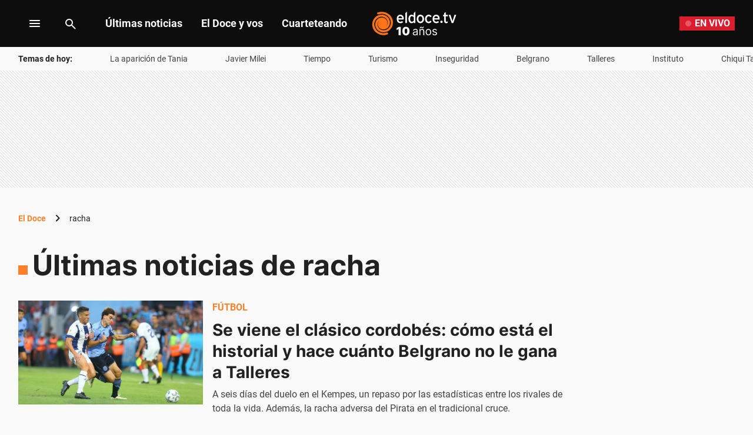

--- FILE ---
content_type: text/html; charset=utf-8
request_url: https://eldoce.tv/tags/racha/
body_size: 48362
content:
<!DOCTYPE html><html lang="es"><head><meta charSet="utf-8"/><meta name="viewport" content="width=device-width, initial-scale=1, maximum-scale=5"/><script async="" src="https://a5e9582a-a465-44b1-8d41-3a8ddcf903db.edge.permutive.app/a5e9582a-a465-44b1-8d41-3a8ddcf903db-web.js"></script><script async="" src="https://securepubads.g.doubleclick.net/tag/js/gpt.js"></script><script async="" src="https://s1.adzonestatic.com/c/10011_eldoce-2023-01.js"></script><link rel="preload" href="/pf/resources/dist/eldoce/css/listing.css?d=657&amp;mxId=00000000" as="style"/><link rel="preconnect" href="https://www.googletagmanager.com"/><link rel="preconnect" href="https://www.google-analytics.com"/><link rel="preconnect" href="https://www.googletagservices.com"/><link rel="preconnect" href="https://adservice.google.com"/><link rel="preconnect" href="https://securepubads.g.doubleclick.net"/><link rel="preconnect" href="https://tpc.googlesyndication.com"/><link rel="preconnect" href="https://cdn.ampproject.org"/><link rel="dns-prefetch" href="https://s1.adzonestatic.com"/><link rel="dns-prefetch" href="https://s.go-mpulse.net"/><link rel="preload" href="/pf/resources/dist/fonts/Inter-Regular-400.woff2?d=657&amp;mxId=00000000" as="font" type="font/woff2" crossorigin="anonymous"/><link rel="preload" href="/pf/resources/dist/fonts/Inter-Bold-700.woff2?d=657&amp;mxId=00000000" as="font" type="font/woff2" crossorigin="anonymous"/><link rel="preload" href="/pf/resources/dist/fonts/roboto-v20-latin-700.woff2?d=657&amp;mxId=00000000" as="font" type="font/woff2" crossorigin="anonymous"/><link rel="preload" href="/pf/resources/dist/fonts/roboto-v20-latin-regular.woff2?d=657&amp;mxId=00000000" as="font" type="font/woff2" crossorigin="anonymous"/><link rel="canonical" href="https://eldoce.tv/tags/racha/"/><meta name="title" content="Conocé las últimas novedades sobre racha"/><meta name="description" content="Conocé las últimas novedades sobre racha"/><meta name="pageType" content="tags"/><meta name="twitter:card" content="summary_large_image"/><meta property="twitter:creator" content="@eldoceoficial"/><meta property="twitter:site" content="@eldoceoficial"/><meta property="fb:pages" content="150573101645696"/><meta property="fb:app_id" content="950038701713645"/><meta property="fb:admins" content="150573101645696"/><meta name="google-site-verification" content="pWqEPT-Fc84Rn6p0DQVx_O7mX26YibWB442pVqcw7ok"/><meta property="og:site_name" content="ElDoce.tv"/><meta property="og:region" content="Córdoba"/><meta property="og:country_name" content="Argentina"/><meta name="robots" content="index, follow"/><link rel="preload" href="https://eldoce.tv/resizer/v2/belgrano-y-talleres-en-un-partidazo-en-alberdi-GRYTA2LGGRGJZK7IJ5K4UMLQEA.jpg?auth=8a6747cad7f9058e0fc3c7936744fd422086691ca774499b5f79ffa7aa6ed184&amp;width=767" as="image" fetchPriority="high"/><link rel="icon" type="image/x-icon" href="https://eldoce.tv/favicon.ico"/><link rel="icon" type="image/svg+xml" href="https://eldoce.tv/favicon.svg"/><link rel="icon" type="image/png" sizes="16x16" href="https://eldoce.tv/favicon-16x16.png"/><link rel="icon" type="image/png" sizes="32x32" href="https://eldoce.tv/favicon-32x32.png"/><link rel="apple-touch-icon" href="https://eldoce.tv/apple-touch-icon.png"/><title itemProp="name" lang="es">Últimas noticias de racha | ElDoce</title><script type="text/javascript">let metadata = {};</script><script type="text/javascript">
    !function(e,o,n,i){if(!e){e=e||{},window.permutive=e,e.q=[];var t=function(){return([1e7]+-1e3+-4e3+-8e3+-1e11).replace(/[018]/g,function(e){return(e^(window.crypto||window.msCrypto).getRandomValues(new Uint8Array(1))[0]&15>>e/4).toString(16)})};e.config=i||{},e.config.apiKey=o,e.config.workspaceId=n,e.config.environment=e.config.environment||"production",(window.crypto||window.msCrypto)&&(e.config.viewId=t());for(var g=["addon","identify","track","trigger","query","segment","segments","ready","on","once","user","consent"],r=0;r<g.length;r++){var w=g[r];e[w]=function(o){return function(){var n=Array.prototype.slice.call(arguments,0);e.q.push({functionName:o,arguments:n})}}(w)}}}(window.permutive,"1714b376-c8c2-46f7-9663-7a87790ff8aa","a5e9582a-a465-44b1-8d41-3a8ddcf903db",{});
  window.googletag=window.googletag||{},window.googletag.cmd=window.googletag.cmd||[],window.googletag.cmd.push(function(){if(0===window.googletag.pubads().getTargeting("permutive").length){var e=window.localStorage.getItem("_pdfps");window.googletag.pubads().setTargeting("permutive",e?JSON.parse(e):[]);var o=window.localStorage.getItem("permutive-id");o&&(window.googletag.pubads().setTargeting("puid",o),window.googletag.pubads().setTargeting("ptime",Date.now().toString())),window.permutive.config.viewId&&window.googletag.pubads().setTargeting("prmtvvid",window.permutive.config.viewId),window.permutive.config.workspaceId&&window.googletag.pubads().setTargeting("prmtvwid",window.permutive.config.workspaceId)}});
  permutive.addon('web', metadata);
  </script><script>
  const uuidStorage = localStorage.getItem('uuid-arc') || '';
  const eventAuth = {
    event: 'authentication',
    userId: uuidStorage,
  };
  dataLayer = (uuidStorage !== '') ? [eventAuth] : [];
</script><script>
  (function(w,d,s,l,i){
    w[l]=w[l]||[];w[l].push({'gtm.start':new Date().getTime(),event:'gtm.js'});
    var f=d.getElementsByTagName(s)[0],
      j=d.createElement(s),
      dl=l!='dataLayer'?'&l='+l:'';
    j.async=true;
    j.src='https://www.googletagmanager.com/gtm.js?id='+i+dl;
    f.parentNode.insertBefore(j,f);
  })(window,document,'script','dataLayer','GTM-WWNCJ5K');
</script><script>(()=>{function e(e,n){var t=Object.keys(e);if(Object.getOwnPropertySymbols){var o=Object.getOwnPropertySymbols(e);n&&(o=o.filter((function(n){return Object.getOwnPropertyDescriptor(e,n).enumerable}))),t.push.apply(t,o)}return t}function n(n){for(var o=1;o<arguments.length;o++){var a=null!=arguments[o]?arguments[o]:{};o%2?e(Object(a),!0).forEach((function(e){t(n,e,a[e])})):Object.getOwnPropertyDescriptors?Object.defineProperties(n,Object.getOwnPropertyDescriptors(a)):e(Object(a)).forEach((function(e){Object.defineProperty(n,e,Object.getOwnPropertyDescriptor(a,e))}))}return n}function t(e,n,t){return n in e?Object.defineProperty(e,n,{value:t,enumerable:!0,configurable:!0,writable:!0}):e[n]=t,e}navigator.share=navigator.share||function(){var e={default:{sms:"SMS",messenger:"Messenger",whatsapp:"WhatsApp",twitter:"Twitter",linkedin:"Linkedin",telegram:"Telegram",facebook:"Facebook",skype:"Skype",pinterest:"Pinterest"},cs:{shareTitle:"Sdílet",cancel:"Zrušit",copy:"Kopírovat",print:"Tisk",email:"E-mail",selectSms:"Vyberte kontakt"},sk:{shareTitle:"Zdieľať",cancel:"Zrušiť",copy:"Kopírovat",print:"Tlač",email:"E-mail",selectSms:"Vyberte kontakt"},ja:{shareTitle:"共有する",cancel:"キャンセル",copy:"コピーする",print:"印刷する",email:"E-mail",selectSms:"連絡先を選択してください"},zh:{shareTitle:"分享",cancel:"取消",copy:"複製連結",print:"列印",email:"E-mail",selectSms:"選擇聯絡人"},pt:{shareTitle:"Compartilhar",cancel:"Cancelar",copy:"Copiar",print:"Imprimir",email:"E-mail",selectSms:"Selecione um contato"},en:{shareTitle:"Share",cancel:"Cancel",copy:"Copy",print:"Print",email:"E-mail",selectSms:"Pick a contact"},es:{shareTitle:"Compartir",cancel:"Cancelar",copy:"Copiar",print:"Imprimir",email:"Correo",selectSms:"Seleccionar un contacto"},fr:{shareTitle:"Partager",cancel:"Annuler",copy:"Copier",print:"Imprimer",email:"E-mail",selectSms:"Veuillez choisir un contact"},de:{shareTitle:"Teilen",cancel:"Abbrechen",copy:"Kopieren",print:"Drucken",email:"E-mail",selectSms:"Wählen Sie einen Kontakt aus"},it:{shareTitle:"Condividi",cancel:"Annulla",copy:"Copia",print:"Stampa",email:"Email",selectSms:"Seleziona un contatto"},nl:{shareTitle:"Delen",cancel:"Annuleren",copy:"Kopiëren",print:"Printen",email:"E-mail",selectSms:"Selecteer een contact"},sv:{shareTitle:"Dela",cancel:"Avbryt",copy:"Kopiera",print:"Skriv ut",email:"E-mail",selectSms:"Välj en kontakt"},da:{shareTitle:"Del",cancel:"Luk",copy:"Kopiér",print:"Udskriv",email:"E-mail",selectSms:"Vælg en kontaktperson"},dk:{shareTitle:"Del",cancel:"Luk",copy:"Kopiér",print:"Udskriv",email:"E-mail",selectSms:"Vælg en kontaktperson"},ru:{shareTitle:"Поделиться",cancel:"Отмена",copy:"Скопировать",print:"Печать",email:"Э-майл",selectSms:"Выбери контакт"},tr:{shareTitle:"Paylaş",cancel:"Vazgeç",copy:"Kopyala",print:"Yazdır",email:"E-posta",selectSms:"Bir kişi seç"},ko:{shareTitle:"공유",cancel:"취소",copy:"링크 복사",print:"인쇄",email:"E-mail",selectSms:"연락처를 선택하세요"},ta:{shareTitle:"பகிர்",cancel:"இரத்து",copy:"நகலெடு",print:"அச்சிடு",email:"மின்னஞ்சல்",selectSms:"ஒரு தொடர்பைத் தேர்வுசெய்க"},pl:{shareTitle:"Dzielić",cancel:"Anuluj",copy:"Kopiuj",print:"Wydrukować",email:"E-mail",selectSms:"Wybierz kontakt"},is:{shareTitle:"Deila",cancel:"Hætta við",copy:"Afrita",print:"Prenta",email:"Póstur",selectSms:"Veldu tengilið"},hu:{shareTitle:"Megosztás",cancel:"Bezárás",copy:"Másolás",print:"Nyomtatás",email:"E-mail",selectSms:"Válasszon egy kontaktot"}},t=navigator.userAgent.match(/Android/i),o=navigator.userAgent.match(/iPhone|iPad|iPod/i),a=navigator.userAgent.match(/iPhone|iPad|iPod|Macintosh/i),i=!(o||t),c={share:a?'<svg class="the-icon" xmlns="http://www.w3.org/2000/svg" viewBox="0 0 1000 1000"><g><path fill="#424242" d="M381.9,181l95.8-95.8v525.9c0,13.4,8.9,22.3,22.3,22.3c13.4,0,22.3-8.9,22.3-22.3V85.2l95.8,95.8c4.5,4.5,8.9,6.7,15.6,6.7c6.7,0,11.1-2.2,15.6-6.7c8.9-8.9,8.9-22.3,0-31.2L515.6,16.1c-2.2-2.2-4.5-4.5-6.7-4.5c-4.5-2.2-11.1-2.2-17.8,0c-2.2,2.2-4.5,2.2-6.7,4.5L350.7,149.8c-8.9,8.9-8.9,22.3,0,31.2C359.6,190,373,190,381.9,181z M812,276.9H633.7v44.6H812v624H188v-624h178.3v-44.6H188c-24.5,0-44.6,20.1-44.6,44.6v624c0,24.5,20.1,44.6,44.6,44.6h624c24.5,0,44.6-20.1,44.6-44.6v-624C856.6,296.9,836.5,276.9,812,276.9z"/></g></svg>':'<svg class="the-icon" xmlns="http://www.w3.org/2000/svg" viewBox="0 0 24 24"><path d="M0 0h24v24H0z" fill="none"/><path fill="#424242" d="M18 16.08c-.76 0-1.44.3-1.96.77L8.91 12.7c.05-.23.09-.46.09-.7s-.04-.47-.09-.7l7.05-4.11c.54.5 1.25.81 2.04.81 1.66 0 3-1.34 3-3s-1.34-3-3-3-3 1.34-3 3c0 .24.04.47.09.7L8.04 9.81C7.5 9.31 6.79 9 6 9c-1.66 0-3 1.34-3 3s1.34 3 3 3c.79 0 1.5-.31 2.04-.81l7.12 4.16c-.05.21-.08.43-.08.65 0 1.61 1.31 2.92 2.92 2.92 1.61 0 2.92-1.31 2.92-2.92s-1.31-2.92-2.92-2.92z"/></svg>',email:'<svg class="the-icon" xmlns="http://www.w3.org/2000/svg" viewBox="0 0 24 24"><path fill="none" d="M0 0h24v24H0z"/><path fill="#424242" d="M20 4H4c-1.1 0-1.99.9-1.99 2L2 18c0 1.1.9 2 2 2h16c1.1 0 2-.9 2-2V6c0-1.1-.9-2-2-2zm0 14H4V8l8 5 8-5v10zm-8-7L4 6h16l-8 5z"/></svg>',copy:'<svg class="the-icon" xmlns="http://www.w3.org/2000/svg" viewBox="0 0 448 512"><path fill="#424242" d="M320 448v40c0 13.255-10.745 24-24 24H24c-13.255 0-24-10.745-24-24V120c0-13.255 10.745-24 24-24h72v296c0 30.879 25.121 56 56 56h168zm0-344V0H152c-13.255 0-24 10.745-24 24v368c0 13.255 10.745 24 24 24h272c13.255 0 24-10.745 24-24V128H344c-13.2 0-24-10.8-24-24zm120.971-31.029L375.029 7.029A24 24 0 0 0 358.059 0H352v96h96v-6.059a24 24 0 0 0-7.029-16.97z"></path></svg>',print:'<svg class="the-icon" xmlns="http://www.w3.org/2000/svg" viewBox="0 0 24 24"><path fill="#424242" d="M19 8H5c-1.66 0-3 1.34-3 3v6h4v4h12v-4h4v-6c0-1.66-1.34-3-3-3zm-3 11H8v-5h8v5zm3-7c-.55 0-1-.45-1-1s.45-1 1-1 1 .45 1 1-.45 1-1 1zm-1-9H6v4h12V3z"/><path d="M0 0h24v24H0z" fill="none"/></svg>',sms:'<svg class="the-icon" xmlns="http://www.w3.org/2000/svg" viewBox="0 0 24 24"><path fill="#424242" d="M20 2H4c-1.1 0-1.99.9-1.99 2L2 22l4-4h14c1.1 0 2-.9 2-2V4c0-1.1-.9-2-2-2zM9 11H7V9h2v2zm4 0h-2V9h2v2zm4 0h-2V9h2v2z"/><path d="M0 0h24v24H0z" fill="none"/></svg>',messenger:'<svg class="the-icon" xmlns="http://www.w3.org/2000/svg" viewBox="0 0 448 512"><path fill="#0084ff" d="M224 32C15.9 32-77.5 278 84.6 400.6V480l75.7-42c142.2 39.8 285.4-59.9 285.4-198.7C445.8 124.8 346.5 32 224 32zm23.4 278.1L190 250.5 79.6 311.6l121.1-128.5 57.4 59.6 110.4-61.1-121.1 128.5z"></path></svg>',facebook:'<svg class="the-icon" xmlns="http://www.w3.org/2000/svg" viewBox="0 0 448 512"><path fill="#3b5998" d="M448 56.7v398.5c0 13.7-11.1 24.7-24.7 24.7H309.1V306.5h58.2l8.7-67.6h-67v-43.2c0-19.6 5.4-32.9 33.5-32.9h35.8v-60.5c-6.2-.8-27.4-2.7-52.2-2.7-51.6 0-87 31.5-87 89.4v49.9h-58.4v67.6h58.4V480H24.7C11.1 480 0 468.9 0 455.3V56.7C0 43.1 11.1 32 24.7 32h398.5c13.7 0 24.8 11.1 24.8 24.7z"></path></svg>',whatsapp:'<svg class="the-icon" xmlns="http://www.w3.org/2000/svg" viewBox="0 0 448 512"><path fill="#075e54" d="M224 122.8c-72.7 0-131.8 59.1-131.9 131.8 0 24.9 7 49.2 20.2 70.1l3.1 5-13.3 48.6 49.9-13.1 4.8 2.9c20.2 12 43.4 18.4 67.1 18.4h.1c72.6 0 133.3-59.1 133.3-131.8 0-35.2-15.2-68.3-40.1-93.2-25-25-58-38.7-93.2-38.7zm77.5 188.4c-3.3 9.3-19.1 17.7-26.7 18.8-12.6 1.9-22.4.9-47.5-9.9-39.7-17.2-65.7-57.2-67.7-59.8-2-2.6-16.2-21.5-16.2-41s10.2-29.1 13.9-33.1c3.6-4 7.9-5 10.6-5 2.6 0 5.3 0 7.6.1 2.4.1 5.7-.9 8.9 6.8 3.3 7.9 11.2 27.4 12.2 29.4s1.7 4.3.3 6.9c-7.6 15.2-15.7 14.6-11.6 21.6 15.3 26.3 30.6 35.4 53.9 47.1 4 2 6.3 1.7 8.6-1 2.3-2.6 9.9-11.6 12.5-15.5 2.6-4 5.3-3.3 8.9-2 3.6 1.3 23.1 10.9 27.1 12.9s6.6 3 7.6 4.6c.9 1.9.9 9.9-2.4 19.1zM400 32H48C21.5 32 0 53.5 0 80v352c0 26.5 21.5 48 48 48h352c26.5 0 48-21.5 48-48V80c0-26.5-21.5-48-48-48zM223.9 413.2c-26.6 0-52.7-6.7-75.8-19.3L64 416l22.5-82.2c-13.9-24-21.2-51.3-21.2-79.3C65.4 167.1 136.5 96 223.9 96c42.4 0 82.2 16.5 112.2 46.5 29.9 30 47.9 69.8 47.9 112.2 0 87.4-72.7 158.5-160.1 158.5z"></path></svg>',twitter:'<svg class="the-icon" xmlns="http://www.w3.org/2000/svg" viewBox="0 0 512 512"><path fill="#1da1f2" d="M459.37 151.716c.325 4.548.325 9.097.325 13.645 0 138.72-105.583 298.558-298.558 298.558-59.452 0-114.68-17.219-161.137-47.106 8.447.974 16.568 1.299 25.34 1.299 49.055 0 94.213-16.568 130.274-44.832-46.132-.975-84.792-31.188-98.112-72.772 6.498.974 12.995 1.624 19.818 1.624 9.421 0 18.843-1.3 27.614-3.573-48.081-9.747-84.143-51.98-84.143-102.985v-1.299c13.969 7.797 30.214 12.67 47.431 13.319-28.264-18.843-46.781-51.005-46.781-87.391 0-19.492 5.197-37.36 14.294-52.954 51.655 63.675 129.3 105.258 216.365 109.807-1.624-7.797-2.599-15.918-2.599-24.04 0-57.828 46.782-104.934 104.934-104.934 30.213 0 57.502 12.67 76.67 33.137 23.715-4.548 46.456-13.32 66.599-25.34-7.798 24.366-24.366 44.833-46.132 57.827 21.117-2.273 41.584-8.122 60.426-16.243-14.292 20.791-32.161 39.308-52.628 54.253z"></path></svg>',linkedin:'<svg class="the-icon" xmlns="http://www.w3.org/2000/svg" viewBox="0 0 448 512"><path fill="#0077b5" d="M416 32H31.9C14.3 32 0 46.5 0 64.3v383.4C0 465.5 14.3 480 31.9 480H416c17.6 0 32-14.5 32-32.3V64.3c0-17.8-14.4-32.3-32-32.3zM135.4 416H69V202.2h66.5V416zm-33.2-243c-21.3 0-38.5-17.3-38.5-38.5S80.9 96 102.2 96c21.2 0 38.5 17.3 38.5 38.5 0 21.3-17.2 38.5-38.5 38.5zm282.1 243h-66.4V312c0-24.8-.5-56.7-34.5-56.7-34.6 0-39.9 27-39.9 54.9V416h-66.4V202.2h63.7v29.2h.9c8.9-16.8 30.6-34.5 62.9-34.5 67.2 0 79.7 44.3 79.7 101.9V416z"></path></svg>',telegram:'<svg class="the-icon" xmlns="http://www.w3.org/2000/svg" viewBox="0 0 496 512"><path fill="#0088cc" d="M248 8C111 8 0 119 0 256s111 248 248 248 248-111 248-248S385 8 248 8zm121.8 169.9l-40.7 191.8c-3 13.6-11.1 16.9-22.4 10.5l-62-45.7-29.9 28.8c-3.3 3.3-6.1 6.1-12.5 6.1l4.4-63.1 114.9-103.8c5-4.4-1.1-6.9-7.7-2.5l-142 89.4-61.2-19.1c-13.3-4.2-13.6-13.3 2.8-19.7l239.1-92.2c11.1-4 20.8 2.7 17.2 19.5z"></path></svg>',skype:'<svg class="the-icon" xmlns="http://www.w3.org/2000/svg" viewBox="0 0 448 512"><path fill="#00aff0" d="M424.7 299.8c2.9-14 4.7-28.9 4.7-43.8 0-113.5-91.9-205.3-205.3-205.3-14.9 0-29.7 1.7-43.8 4.7C161.3 40.7 137.7 32 112 32 50.2 32 0 82.2 0 144c0 25.7 8.7 49.3 23.3 68.2-2.9 14-4.7 28.9-4.7 43.8 0 113.5 91.9 205.3 205.3 205.3 14.9 0 29.7-1.7 43.8-4.7 19 14.6 42.6 23.3 68.2 23.3 61.8 0 112-50.2 112-112 .1-25.6-8.6-49.2-23.2-68.1zm-194.6 91.5c-65.6 0-120.5-29.2-120.5-65 0-16 9-30.6 29.5-30.6 31.2 0 34.1 44.9 88.1 44.9 25.7 0 42.3-11.4 42.3-26.3 0-18.7-16-21.6-42-28-62.5-15.4-117.8-22-117.8-87.2 0-59.2 58.6-81.1 109.1-81.1 55.1 0 110.8 21.9 110.8 55.4 0 16.9-11.4 31.8-30.3 31.8-28.3 0-29.2-33.5-75-33.5-25.7 0-42 7-42 22.5 0 19.8 20.8 21.8 69.1 33 41.4 9.3 90.7 26.8 90.7 77.6 0 59.1-57.1 86.5-112 86.5z"></path></svg>',pinterest:'<svg class="the-icon" width="256px" height="256px" viewBox="0 0 256 256" version="1.1" xmlns="http://www.w3.org/2000/svg" xmlns:xlink="http://www.w3.org/1999/xlink" preserveAspectRatio="xMidYMid"><path d="M0,128.002 C0,180.416 31.518,225.444 76.619,245.241 C76.259,236.303 76.555,225.573 78.847,215.848 C81.308,205.457 95.317,146.1 95.317,146.1 C95.317,146.1 91.228,137.927 91.228,125.848 C91.228,106.879 102.222,92.712 115.914,92.712 C127.557,92.712 133.182,101.457 133.182,111.929 C133.182,123.633 125.717,141.14 121.878,157.355 C118.671,170.933 128.686,182.008 142.081,182.008 C166.333,182.008 182.667,150.859 182.667,113.953 C182.667,85.899 163.772,64.901 129.405,64.901 C90.577,64.901 66.388,93.857 66.388,126.201 C66.388,137.353 69.676,145.217 74.826,151.307 C77.194,154.104 77.523,155.229 76.666,158.441 C76.052,160.796 74.642,166.466 74.058,168.713 C73.206,171.955 70.579,173.114 67.649,171.917 C49.765,164.616 41.436,145.031 41.436,123.015 C41.436,86.654 72.102,43.054 132.918,43.054 C181.788,43.054 213.953,78.418 213.953,116.379 C213.953,166.592 186.037,204.105 144.887,204.105 C131.068,204.105 118.069,196.635 113.616,188.15 C113.616,188.15 106.185,217.642 104.611,223.337 C101.897,233.206 96.585,243.07 91.728,250.758 C103.24,254.156 115.401,256.007 128.005,256.007 C198.689,256.007 256.001,198.698 256.001,128.002 C256.001,57.309 198.689,0 128.005,0 C57.314,0 0,57.309 0,128.002 Z" fill="#CB1F27"></path></svg>'};function l(e){var n=e,t=document.head||document.getElementsByTagName("head")[0],o=document.createElement("style");o.type="text/css",o.appendChild(document.createTextNode(n)),o.id="shareAPIPolyfill-style",t.appendChild(o)}return function(){var t=arguments.length>0&&void 0!==arguments[0]?arguments[0]:{},o=arguments.length>1&&void 0!==arguments[1]?arguments[1]:{};return new Promise((function(s,r){t.title&&"string"==typeof t.title&&t.text&&"string"==typeof t.text||r("Invalid Params");var p=t.title,d=t.url,h=t.fbId,m=t.hashtags,g=t.via,v=t.hashtag,y=n(n({},{copy:!0,print:!0,email:!0,sms:!0,messenger:!0,facebook:!0,whatsapp:!0,twitter:!0,linkedin:!0,telegram:!0,skype:!0,pinterest:!0,language:"en"}),o),w=n(n({},e.default),e[y.language]?e[y.language]:e[navigator.language]||e[navigator.language.substr(0,2).toLowerCase()]||e.en),u=t.text||p,f=encodeURIComponent(t.image);function b(){k.classList.remove("visible"),P.classList.remove("visible"),k.addEventListener("transitionend",(function e(){k.removeEventListener("transitionend",e),document.body.removeChild(k)})),P.addEventListener("transitionend",(function e(){P.removeEventListener("transitionend",e),document.body.removeChild(P),document.head.removeChild(document.querySelector("#shareAPIPolyfill-style")),document.removeEventListener("keyup",x)}))}l('\n#shareAPIPolyfill-backdrop,\n#shareAPIPolyfill-container {\n  opacity: 0;\n  pointer-events: none;\n  position: fixed;\n  left: 0;\n  top: 0;\n  bottom: 0;\n  right: 0;\n  margin: auto;\n  width: 100%;\n  height: 100%;\n  will-change: opacity;\n  z-index: 99999999;\n}\n#shareAPIPolyfill-backdrop {\n  transition: opacity linear 250ms;\n  background-color: rgba(0, 0, 0, 0.6);\n}\n#shareAPIPolyfill-container {\n  color: #424242;\n  background-color: #f9f9f9;\n  top: auto;\n  max-width: 400px;\n  height: auto;\n  transition-property: transform,opacity;\n  transition-timing-function: linear;\n  transition-duration: 250ms;\n  transition-delay: 150ms;\n  transform: translateY(100%);\n  font-family: -apple-system, BlinkMacSystemFont, "Segoe UI", "Roboto", "Oxygen", "Ubuntu", "Cantarell", "Fira Sans", "Droid Sans", "Helvetica Neue", arial, sans-serif, "Microsoft JhengHei";\n}\n#shareAPIPolyfill-backdrop.visible,\n#shareAPIPolyfill-container.visible {\n  opacity: 1;\n  pointer-events: all;\n}\n#shareAPIPolyfill-container.visible {\n  transform: translateY(0);\n}\n#shareAPIPolyfill-container .shareAPIPolyfill-header {\n  background: #EEE;\n}\n#shareAPIPolyfill-container .shareAPIPolyfill-header .shareAPIPolyfill-icons-container {\n  display: flex;\n}\n#shareAPIPolyfill-container .shareAPIPolyfill-header-title {\n  background-color: #E0E0E0;\n  padding: 10px 18px;\n  color: #424242;\n  font-weight: 600;\n}\n#shareAPIPolyfill-container .shareAPIPolyfill-body {\n  border-top: solid 1px #EEE;\n}\n#shareAPIPolyfill-container .shareAPIPolyfill-footer {\n width: 100%;\n display: block;\n border: none;\n transition: opacity ease-in 250ms;\n border-top: solid 1px #EEE;\n background-color: #EEE;\n text-align: center;\n padding: 10px;\n font-size:13px;\n cursor: pointer;\n opacity: .5;\n}\n#shareAPIPolyfill-container .shareAPIPolyfill-footer:hover {\n  opacity: 1;\n}\n#shareAPIPolyfill-container .shareAPIPolyfill-icons-container {\n  display: flex;\n  flex-wrap: wrap;\n}\n#shareAPIPolyfill-container .tool-icon {\n border: none;\n display: inline-block;\n width: 25%;\n box-sizing: border-box;\n font-weight: 400;\n font-size: 12px;\n -webkit-font-smoothing: antialiased;\n -moz-osx-font-smoothing: grayscale;\n text-align: center;\n cursor: pointer;\n background-color: transparent;\n padding: 20px 0;\n}\n#shareAPIPolyfill-container .tool-icon:hover {\n  box-shadow: inset 0 0 20px rgba(0,0,0, .125);\n}\n#shareAPIPolyfill-container .the-icon-title {\n padding-top: 10px;\n display: block;\n}\n.shareAPIPolyfill-header-title .the-icon {\n\tdisplay: inline-block;\n\theight: 20px;\n\twidth: 20px;\n\tpadding-right: 5px;\n\tvertical-align:'.concat(a?"-2px":"-4px",";\n}\n.shareAPIPolyfill-icons-container.title .tool-icon .the-icon,\n.shareAPIPolyfill-icons-container.body .tool-icon .the-icon {\n  display: block;\n  margin: auto;\n  width: 42px;\n  height: 36px;\n}\n.shareAPIPolyfill-icons-container.title .tool-icon .the-icon {\n  height: 24px;\n}\n.shareAPIPolyfill-icons-container .hidden {\n  display: none !important;\n}\n"));var k=document.createElement("div"),P=document.createElement("div");function x(e){27===e.keyCode&&b()}k.id="shareAPIPolyfill-backdrop",P.id="shareAPIPolyfill-container",P.setAttribute("tabindex","0"),P.innerHTML='\n<div class="shareAPIPolyfill-header">\n <div class="shareAPIPolyfill-header-title" tabindex="0">'.concat(c.share," ").concat(w.shareTitle,'</div>\n <div class="shareAPIPolyfill-icons-container title">\n  <button class="').concat(y.copy?"":"hidden",' tool-icon copy" data-tool="copy">\n   ').concat(c.copy,'\n   <span class="the-icon-title">').concat(w.copy,'</span>\n  </button>\n  <button class="').concat(y.print?"":"hidden",' tool-icon print" data-tool="print">\n   ').concat(c.print,'\n   <span class="the-icon-title">').concat(w.print,'</span>\n  </button>\n  <button class="').concat(y.email?"":"hidden",' tool-icon email" data-tool="email">\n   ').concat(c.email,'\n   <span class="the-icon-title">').concat(w.email,'</span>\n  </button>\n  <button class="').concat(y.sms?"":"hidden",' tool-icon sms" data-tool="sms">\n   ').concat(c.sms,'\n   <span class="the-icon-title">').concat(w.sms,'</span>\n  </button>\n </div>\n</div>\n<div class="shareAPIPolyfill-body">\n <div class="shareAPIPolyfill-icons-container body">\n  ').concat(h?'\n   <button class="tool-icon messenger '.concat(y.messenger?"":"hidden",'" data-tool="messenger">\n    ').concat(c.messenger,'\n    <span class="the-icon-title">').concat(w.messenger,"</span>\n   </button>\n  "):"",'\n  <button class="').concat(y.facebook?"":"hidden",' tool-icon facebook" data-tool="facebook">\n   ').concat(c.facebook,'\n   <span class="the-icon-title">').concat(w.facebook,'</span>\n  </button>\n  <button class="').concat(y.whatsapp?"":"hidden",' tool-icon whatsapp" data-tool="whatsapp">\n   ').concat(c.whatsapp,'\n   <span class="the-icon-title">').concat(w.whatsapp,'</span>\n  </button>\n  <button class="').concat(y.twitter?"":"hidden",' tool-icon twitter" data-tool="twitter">\n   ').concat(c.twitter,'\n   <span class="the-icon-title">').concat(w.twitter,'</span>\n  </button>\n  <button class="').concat(y.linkedin?"":"hidden",' tool-icon linkedin" data-tool="linkedin">\n   ').concat(c.linkedin,'\n   <span class="the-icon-title">').concat(w.linkedin,'</span>\n  </button>\n  <button class="').concat(y.telegram?"":"hidden",' tool-icon telegram" data-tool="telegram">\n   ').concat(c.telegram,'\n   <span class="the-icon-title">').concat(w.telegram,'</span>\n  </button>\n  <button class="').concat(y.skype?"":"hidden",' tool-icon skype skype-share" data-tool="skype" data-href="').concat(d,'" data-text="').concat(p+": "+d,'">\n   ').concat(c.skype,'\n   <span class="the-icon-title">').concat(w.skype,'</span>\n  </button>\n  <button class="').concat(y.pinterest?"":"hidden",' tool-icon pinterest" data-tool="pinterest">\n   ').concat(c.pinterest,'\n   <span class="the-icon-title">').concat(w.pinterest,'</span>\n  </button>\n </div>\n <button class="shareAPIPolyfill-footer">\n  ').concat(w.cancel,"\n </button>\n</div>\n"),k.addEventListener("click",(function(){b()})),!1!==y.skype&&function(e,n,t){e.loadSkypeWebSdkAsync=e.loadSkypeWebSdkAsync||function(e){var o,a=n.getElementsByTagName(t)[0];n.getElementById(e.id)||((o=n.createElement(t)).id=e.id,o.src=e.scriptToLoad,o.onload=e.callback,a.parentNode.insertBefore(o,a))};e.loadSkypeWebSdkAsync({scriptToLoad:"https://swx.cdn.skype.com/shared/v/latest/skypewebsdk.js",id:"skype_web_sdk"})}(window,document,"script"),requestAnimationFrame((function(e){document.body.appendChild(k),document.body.appendChild(P),document.addEventListener("keyup",x),Array.from(P.querySelectorAll(".tool-icon")).forEach((function(e){e.addEventListener("click",(function(n){var o=encodeURIComponent(u+": "+d);switch(e.dataset.tool){case"copy":navigator.clipboard.writeText("".concat(p,"\n").concat(t.text||"","\n").concat(d));break;case"print":setTimeout((function(e){self.print()}),500);break;case"email":var a="".concat(encodeURIComponent(u),"%0D%0A"),c="mailto:?subject=".concat(p,"&body=").concat(a).concat(encodeURIComponent(d));window.open(c);break;case"sms":location.href="sms:".concat(w.selectSms,"?&body=").concat(encodeURIComponent(p),": ").concat(encodeURIComponent(t.text||"")," ").concat(d);break;case"messenger":window.open("http://www.facebook.com/dialog/send?app_id="+h+"&display=popup&href="+encodeURIComponent(d)+"&link="+encodeURIComponent(d)+"&redirect_uri="+encodeURIComponent(d)+"&quote="+encodeURIComponent(u));break;case"facebook":window.open("https://www.facebook.com/sharer/sharer.php?u="+encodeURIComponent(d)+"&quote="+encodeURIComponent(u)+"&hashtag="+(v||m||""));break;case"whatsapp":window.open((i?"https://api.whatsapp.com/send?text=":"whatsapp://send?text=")+encodeURIComponent(u+"\n"+d));break;case"twitter":window.open("https://twitter.com/intent/tweet?text=".concat(encodeURIComponent(u),"&url=").concat(encodeURIComponent(d),"&hashtags=").concat(m||"","&via=").concat(g?encodeURIComponent(g):""));break;case"linkedin":window.open("https://www.linkedin.com/shareArticle?mini=true&url=".concat(encodeURIComponent(d),"&title=").concat(p,"&summary=").concat(u,"&source=LinkedIn"));break;case"telegram":window.open(i?"https://telegram.me/share/msg?url="+encodeURIComponent(d)+"&text="+encodeURIComponent(u):"tg://msg?text="+o);break;case"pinterest":window.open("https://pinterest.com/pin/create/button/?url="+encodeURIComponent(d)+"&description="+encodeURIComponent(u)+"&media="+f)}s(),b()}))})),P.querySelector(".shareAPIPolyfill-footer").addEventListener("click",b),requestAnimationFrame((function(){k.classList.add("visible"),P.classList.add("visible")})),document.getElementById("shareAPIPolyfill-container").focus()}))}))}}()})();
//# sourceMappingURL=share-min.js.map</script><style>
    div[class^="ad-slot-"]{min-width: 100%;  }
    .ad-slot-interstitial{height:1px;width:1px;display:none}
    .ad-slot-vslider{height:auto;width:auto;display:inline-block}
    @media screen and (max-width:730px){ /* Mobile */
    .ad-slot-header_mobile{height:50px}
    .ad-slot-caja_mobile{height:250px}
    .ad-slot-logo{height:38px}
    }
    @media screen and (min-width:731px){ /* Desktop */
    .ad-slot-header{height:200px}
    .ad-slot-top{height:250px}
    .ad-slot-caja{height:250px}
    .ad-slot-fullbanner{height:600px}
    .ad-slot-megalateral{height:600px;width:260px}
    .ad-slot-logo{height:46px}
    }
  </style><script>
      let anchorSlot;
      googletag.cmd.push(() => {
        anchorSlot = googletag.defineOutOfPageSlot(
          "/113951150/eldoce/seccion/zocalo", googletag.enums.OutOfPageFormat.BOTTOM_ANCHOR,
        );
        if(anchorSlot){
          anchorSlot.addService(googletag.pubads());
          if("tags") {
            anchorSlot.setTargeting("seccion", "tags");
            anchorSlot.setTargeting("sitioseccion", "eldoce-tags");
          }
          if("") {
            anchorSlot.setTargeting("idnota", "");
          }
          googletag.pubads().enableSingleRequest();
          googletag.enableServices();
        }
      });
        </script><link rel="stylesheet" href="/pf/resources/dist/eldoce/css/listing.css?d=657&amp;mxId=00000000"/><script type="application/javascript" id="polyfill-script">if(!Array.prototype.includes||!(window.Object && window.Object.assign)||!window.Promise||!window.Symbol||!window.fetch){document.write('<script type="application/javascript" src="/pf/dist/engine/polyfill.js?d=657&mxId=00000000" defer=""><\/script>')}</script><script id="fusion-engine-react-script" type="application/javascript" src="/pf/dist/engine/react.js?d=657&amp;mxId=00000000" defer=""></script><script id="fusion-engine-combinations-script" type="application/javascript" src="/pf/dist/components/combinations/default.js?d=657&amp;mxId=00000000" defer=""></script><script src="https://accounts.google.com/gsi/client" defer=""></script><script type="application/ld+json">[{"@context":"http://schema.org","@type":"ItemList","itemListElement":[{"@type":"ListItem","position":1,"url":"https://eldoce.tv/deportes/2024/09/30/se-viene-el-clasico-cordobes-como-esta-el-historial-y-hace-cuanto-belgrano-no-le-gana-a-talleres/"},{"@type":"ListItem","position":2,"url":"https://eldoce.tv/deportes/2024/03/03/la-preocupante-racha-negativa-que-solo-belgrano-y-talleres-tienen-en-la-copa-de-la-liga/"}],"numberOfItems":2,"mainEntityOfPage":{"@type":"CollectionPage","description":"Conocé las últimas novedades sobre racha","url":"https://eldoce.tv/tags/racha/","inLanguage":"es","publisher":{"@type":"Organization","name":"ElDoce","URL":"https://eldoce.tv/","logo":{"@type":"ImageObject","url":"/pf/resources/images/eldoce/eldoce-logo-header.png?d=657&mxId=00000000"}},"copyrightHolder":{"@type":"Organization","name":"ElDoce","URL":"https://eldoce.tv/","logo":{"@type":"ImageObject","url":"/pf/resources/images/eldoce/eldoce-logo-header.png?d=657&mxId=00000000"}},"sourceOrganization":{"@id":"https://eldoce.tv/"},"copyrightYear":2026}},{"@context":"http://schema.org","@type":"BreadcrumbList","itemListElement":[{"@type":"ListItem","position":1,"name":"ElDoce","item":"https://eldoce.tv/"},{"@type":"ListItem","position":2,"name":"racha","item":"https://eldoce.tv/tags/racha/"}]}]</script>
<script>(window.BOOMR_mq=window.BOOMR_mq||[]).push(["addVar",{"rua.upush":"false","rua.cpush":"true","rua.upre":"false","rua.cpre":"true","rua.uprl":"false","rua.cprl":"false","rua.cprf":"false","rua.trans":"SJ-5cd91c85-e923-4c28-a6dd-29aff78894dd","rua.cook":"false","rua.ims":"false","rua.ufprl":"false","rua.cfprl":"true","rua.isuxp":"false","rua.texp":"norulematch","rua.ceh":"false","rua.ueh":"false","rua.ieh.st":"0"}]);</script>
                              <script>!function(e){var n="https://s.go-mpulse.net/boomerang/";if("False"=="True")e.BOOMR_config=e.BOOMR_config||{},e.BOOMR_config.PageParams=e.BOOMR_config.PageParams||{},e.BOOMR_config.PageParams.pci=!0,n="https://s2.go-mpulse.net/boomerang/";if(window.BOOMR_API_key="Q39N9-8DY35-3AVXN-H6QL5-2PY8J",function(){function e(){if(!o){var e=document.createElement("script");e.id="boomr-scr-as",e.src=window.BOOMR.url,e.async=!0,i.parentNode.appendChild(e),o=!0}}function t(e){o=!0;var n,t,a,r,d=document,O=window;if(window.BOOMR.snippetMethod=e?"if":"i",t=function(e,n){var t=d.createElement("script");t.id=n||"boomr-if-as",t.src=window.BOOMR.url,BOOMR_lstart=(new Date).getTime(),e=e||d.body,e.appendChild(t)},!window.addEventListener&&window.attachEvent&&navigator.userAgent.match(/MSIE [67]\./))return window.BOOMR.snippetMethod="s",void t(i.parentNode,"boomr-async");a=document.createElement("IFRAME"),a.src="about:blank",a.title="",a.role="presentation",a.loading="eager",r=(a.frameElement||a).style,r.width=0,r.height=0,r.border=0,r.display="none",i.parentNode.appendChild(a);try{O=a.contentWindow,d=O.document.open()}catch(_){n=document.domain,a.src="javascript:var d=document.open();d.domain='"+n+"';void(0);",O=a.contentWindow,d=O.document.open()}if(n)d._boomrl=function(){this.domain=n,t()},d.write("<bo"+"dy onload='document._boomrl();'>");else if(O._boomrl=function(){t()},O.addEventListener)O.addEventListener("load",O._boomrl,!1);else if(O.attachEvent)O.attachEvent("onload",O._boomrl);d.close()}function a(e){window.BOOMR_onload=e&&e.timeStamp||(new Date).getTime()}if(!window.BOOMR||!window.BOOMR.version&&!window.BOOMR.snippetExecuted){window.BOOMR=window.BOOMR||{},window.BOOMR.snippetStart=(new Date).getTime(),window.BOOMR.snippetExecuted=!0,window.BOOMR.snippetVersion=12,window.BOOMR.url=n+"Q39N9-8DY35-3AVXN-H6QL5-2PY8J";var i=document.currentScript||document.getElementsByTagName("script")[0],o=!1,r=document.createElement("link");if(r.relList&&"function"==typeof r.relList.supports&&r.relList.supports("preload")&&"as"in r)window.BOOMR.snippetMethod="p",r.href=window.BOOMR.url,r.rel="preload",r.as="script",r.addEventListener("load",e),r.addEventListener("error",function(){t(!0)}),setTimeout(function(){if(!o)t(!0)},3e3),BOOMR_lstart=(new Date).getTime(),i.parentNode.appendChild(r);else t(!1);if(window.addEventListener)window.addEventListener("load",a,!1);else if(window.attachEvent)window.attachEvent("onload",a)}}(),"".length>0)if(e&&"performance"in e&&e.performance&&"function"==typeof e.performance.setResourceTimingBufferSize)e.performance.setResourceTimingBufferSize();!function(){if(BOOMR=e.BOOMR||{},BOOMR.plugins=BOOMR.plugins||{},!BOOMR.plugins.AK){var n="true"=="true"?1:0,t="",a="gqh56paccjbvu2lwumia-f-b4b188c1f-clientnsv4-s.akamaihd.net",i="false"=="true"?2:1,o={"ak.v":"39","ak.cp":"1522586","ak.ai":parseInt("968679",10),"ak.ol":"0","ak.cr":24,"ak.ipv":4,"ak.proto":"h2","ak.rid":"e98d1f82","ak.r":52523,"ak.a2":n,"ak.m":"","ak.n":"ff","ak.bpcip":"52.15.223.0","ak.cport":36534,"ak.gh":"2.17.114.90","ak.quicv":"","ak.tlsv":"tls1.3","ak.0rtt":"","ak.0rtt.ed":"","ak.csrc":"-","ak.acc":"","ak.t":"1769382672","ak.ak":"hOBiQwZUYzCg5VSAfCLimQ==xuOoaQNGe+BjjW9cmvZK82YNhcrUy6DsbndidAPqSRL7+LEQOu0fF5ZfxruWxOnws/y361W2eP/OhGuEsptdtXUegc9oIW8Ni87lrcgA6gT2JGLhhlTOUAO8rwyAzeLKuSgl2FaKu4fqjXqyF7BY8AzJohPSLTzNJOWf/M0olM6Wd7qIFR8y8CU1VYYRRUzq9mmFktpgqmvzblb8FeX9NFN21IsrWEULUTcOaBOc8AbMzwFoDl+vnD2lNlUzsTptdFnT5IgbX+mBWnTEniFylOqbr+3H9sd5P0iTvRX/WgplWlZAjcE5ibe3GpPxK13SDnmLwACBrPas/WXE09xV8+42uQEHzEplMhHT7+fCoQ5Nndi+GBAW1vTiS03OO55AS5GB9TcZmx+J/UvBhTpxk8C2z92mRvA6wNWdKMX/vIg=","ak.pv":"11","ak.dpoabenc":"","ak.tf":i};if(""!==t)o["ak.ruds"]=t;var r={i:!1,av:function(n){var t="http.initiator";if(n&&(!n[t]||"spa_hard"===n[t]))o["ak.feo"]=void 0!==e.aFeoApplied?1:0,BOOMR.addVar(o)},rv:function(){var e=["ak.bpcip","ak.cport","ak.cr","ak.csrc","ak.gh","ak.ipv","ak.m","ak.n","ak.ol","ak.proto","ak.quicv","ak.tlsv","ak.0rtt","ak.0rtt.ed","ak.r","ak.acc","ak.t","ak.tf"];BOOMR.removeVar(e)}};BOOMR.plugins.AK={akVars:o,akDNSPreFetchDomain:a,init:function(){if(!r.i){var e=BOOMR.subscribe;e("before_beacon",r.av,null,null),e("onbeacon",r.rv,null,null),r.i=!0}return this},is_complete:function(){return!0}}}}()}(window);</script></head><body><script>
  function setVw() {
    const vw = document.documentElement.clientWidth / 100;
    document.documentElement.style.setProperty('--vw', vw+'px');
  }

  window.addEventListener('DOMContentLoaded', setVw);
  window.addEventListener('resize', setVw);
</script><svg style="display:none"><symbol id="siteLogoMobile" viewBox="0 0 163 48" xmlns="http://www.w3.org/2000/svg"><g clip-path="url(#clip0_550_5868)"><g clip-path="url(#clip1_550_5868)"><g clip-path="url(#clip2_550_5868)"><path d="M42.2804 23.9705C42.27 24.0894 42.257 24.2091 42.2449 24.3279C42.0514 26.0794 41.7122 27.7996 41.1032 29.4556C40.4447 31.2496 39.4505 32.8649 38.3132 34.3917C36.7447 36.4945 34.9237 38.3301 32.6378 39.6634C30.5062 40.9065 28.2151 41.6673 25.773 41.9978C24.266 42.2008 22.7583 42.2494 21.2566 42.1037C21.0648 42.0837 20.8722 42.0646 20.6805 42.0395C17.259 41.591 14.2495 40.2073 11.6625 37.925C8.79701 35.3971 7.05239 32.2117 6.23257 28.5014C5.97925 27.3546 6.06774 26.1887 6.15709 25.0314C6.18399 24.6758 6.21782 24.3227 6.25946 23.9714C6.35836 23.1516 6.50671 22.3405 6.75656 21.5459C7.85486 18.0134 9.94302 15.2626 13.1338 13.3646C14.3683 12.6307 15.7173 12.2342 17.1115 11.9792C18.3121 11.7623 19.5215 11.6565 20.7482 11.7389C20.9191 11.7493 21.0874 11.7675 21.2557 11.7875C22.8311 11.9653 24.2973 12.4763 25.6576 13.2943C28.2741 14.8679 30.0612 17.0982 30.7891 20.098C31.1135 21.4348 31.1855 22.7265 30.9955 23.9714C30.7821 25.3767 30.2312 26.7187 29.3142 27.9905C29.244 28.0859 29.1902 28.1917 29.1295 28.2941C29.1581 28.3192 29.1867 28.3427 29.2153 28.3678C29.3316 28.2585 29.4591 28.1596 29.5615 28.0399C30.5713 26.8523 31.1656 25.4739 31.4562 23.9722C31.4796 23.843 31.503 23.7137 31.5247 23.5827C31.7971 21.8313 31.6991 20.0946 31.1517 18.4012C30.5808 16.6411 29.4808 15.2271 28.2342 13.8937C26.3108 11.8412 23.9381 10.815 21.2557 10.3717C21.0102 10.3327 20.7638 10.2945 20.5148 10.2642C16.3767 9.7506 12.8605 11.1186 9.73481 13.6907C6.6273 16.2472 4.93126 19.6348 4.29623 23.5498C4.2728 23.6894 4.25459 23.83 4.23897 23.9714C4.1314 24.9725 4.19559 26.0117 4.26933 27.0215C4.38558 28.6255 4.67881 30.2078 5.27741 31.7172C6.1276 33.8599 7.20421 35.889 8.74582 37.6023C11.0266 40.1353 13.8131 41.9354 17.1037 42.92C18.4692 43.3294 19.8494 43.6322 21.2557 43.7814C21.7849 43.8369 22.3176 43.8751 22.8563 43.8838C25.288 43.9271 27.6295 43.4743 29.9154 42.6762C30.6494 42.4194 31.2627 42.6137 31.7746 43.2054C32.2769 43.7866 32.5016 44.4502 32.4834 45.2006C32.4695 45.7532 32.1355 46.1106 31.6583 46.2841C30.8507 46.5764 30.0291 46.8367 29.1997 47.0666C27.2712 47.6027 25.3236 48.0139 23.2996 48C22.6091 47.9948 21.9272 47.9644 21.2557 47.9089C15.9932 47.4856 11.2938 45.5545 7.22763 41.984C3.55882 38.7586 1.25117 34.7326 0.335923 29.9085C-0.0388524 27.9315 -0.0856994 25.9597 0.124244 23.9714C0.127715 23.9375 0.131185 23.9028 0.134655 23.869C0.362817 21.7844 0.708964 19.7155 1.59732 17.8044C3.43129 13.8625 6.0313 10.5522 9.81549 8.28974C11.9635 7.00672 14.3015 6.26415 16.7827 5.95186C18.2722 5.76534 19.7687 5.73151 21.2557 5.87985C21.3468 5.88853 21.4405 5.89634 21.5324 5.90674C24.6495 6.26936 27.4534 7.437 29.9319 9.3663C33.18 11.8976 35.1623 15.2314 36.1166 19.2097C36.35 20.1822 36.3413 21.1728 36.291 22.1609C36.2606 22.7673 36.219 23.3702 36.1496 23.9714C36.0559 24.7721 35.9145 25.565 35.6759 26.3431C34.5333 30.0785 32.3046 32.9456 28.8597 34.8228C27.5011 35.5637 26.0081 35.8976 24.489 36.111C23.4107 36.2602 22.3323 36.3106 21.2574 36.1969C20.9382 36.1631 20.6207 36.1162 20.3031 36.0512C16.0019 35.1759 12.137 31.7788 11.4178 26.9417C11.2634 25.9154 11.2565 24.923 11.3996 23.9705C11.6399 22.383 12.3001 20.9022 13.4149 19.5515C13.4956 19.4543 13.5745 19.3537 13.6483 19.254C13.6682 19.2288 13.67 19.1915 13.6231 19.0891C13.4774 19.2097 13.3212 19.319 13.1885 19.4517C12.0008 20.6428 11.2868 22.0889 10.9346 23.7224C10.9164 23.8048 10.9008 23.889 10.8843 23.9714C10.5061 25.9215 10.6041 27.856 11.2573 29.7419C11.8421 31.4396 12.9386 32.8085 14.1662 34.0985C15.9481 35.9696 18.123 37.0306 20.6363 37.5112C20.8445 37.5502 21.051 37.5849 21.2574 37.6153C24.5827 38.1141 27.685 37.486 30.5913 35.6938C34.2661 33.4279 36.5807 30.1731 37.7025 26.023C37.8855 25.3411 38.0096 24.6576 38.0807 23.9722C38.1978 22.8506 38.1744 21.7254 38.0417 20.5864C37.8083 18.5981 37.3667 16.6714 36.4697 14.8679C35.5041 12.923 34.431 11.0423 32.8469 9.52852C30.272 7.07005 27.2573 5.42876 23.7733 4.61245C22.93 4.41466 22.092 4.27499 21.2574 4.18391C18.2523 3.85513 15.2983 4.21601 12.3843 5.28736C11.731 5.52765 11.2452 5.36803 10.7819 4.95164C10.1321 4.36521 9.87015 3.61136 9.91526 2.75168C9.94389 2.20429 10.2961 1.84949 10.7733 1.68987C11.8716 1.32379 12.9785 0.986337 14.0968 0.685318C15.8431 0.211668 17.6155 -0.0320967 19.4391 0.00347045C20.0507 0.0138803 20.6554 0.04858 21.2566 0.0988944C24.915 0.402516 28.366 1.42876 31.5724 3.36586C35.5683 5.77922 38.6672 9.01063 40.5983 13.2917C41.5101 15.3138 42.0306 17.4522 42.3117 19.6504C42.4965 21.093 42.4288 22.5322 42.2813 23.9705H42.2804Z" fill="#FF7416"></path></g><path class="svg-text" fill-rule="evenodd" clip-rule="evenodd" d="M162.422 19.4182C161.997 20.2328 161.762 21.1191 161.457 21.9783C159.997 26.0785 158.547 30.1813 157.106 34.2876C156.996 34.5996 156.851 34.715 156.512 34.7028C155.751 34.6757 154.988 34.6879 154.226 34.6984C153.989 34.7019 153.862 34.6381 153.776 34.3968C151.997 29.4217 150.208 24.4501 148.422 19.4776C148.402 19.4252 148.388 19.371 148.361 19.2792H151.571C152.844 23.2299 154.234 27.1588 155.457 31.2214C156.595 27.1562 157.938 23.2256 159.169 19.2442H162.423C162.422 19.3019 162.422 19.3605 162.422 19.4182Z" fill="white"></path><path class="svg-text" d="M85.5173 34.6451H82.5502V33.2413C82.2776 33.4537 82.0885 33.6014 81.8994 33.7483C79.5875 35.5375 76.5122 35.3871 74.5634 33.3707C73.6321 32.4066 73.1361 31.2109 72.874 29.9234C72.4027 27.6098 72.342 25.2979 73.1467 23.0376C73.7605 21.3149 74.8483 19.9802 76.6212 19.3316C78.5972 18.6079 80.4167 18.9409 82.0577 20.2512C82.1923 20.3587 82.2996 20.5029 82.4807 20.5553C82.6082 20.4137 82.5493 20.2459 82.5476 20.0956C82.5352 18.9471 82.5141 17.7977 82.4939 16.6492C82.486 16.1789 82.6232 15.8005 82.9961 15.4613C83.7409 14.7831 84.4339 14.0506 85.1497 13.3409C85.2509 13.2412 85.3582 13.1477 85.5182 13C85.5173 20.2538 85.5173 27.4315 85.5173 34.6451ZM82.5643 27.0181C82.5643 26.0426 82.5634 25.0672 82.5651 24.0909C82.5651 23.9143 82.5564 23.7544 82.4244 23.6058C81.7218 22.8139 80.8995 22.2047 79.8662 21.911C78.3484 21.4801 76.9835 22.022 76.2483 23.3776C75.675 24.4361 75.5985 25.5995 75.6116 26.7716C75.6266 28.1168 75.7198 29.4506 76.3996 30.6629C76.9651 31.6707 77.8524 32.1663 78.9939 32.1689C80.4783 32.1732 81.5477 31.3647 82.4781 30.3159C82.5898 30.19 82.5634 30.0441 82.5634 29.9016C82.5643 28.9401 82.5634 27.9787 82.5643 27.0181ZM128.229 31.0151C128.837 31.6654 129.413 32.2816 129.997 32.9057C129.84 33.2029 129.573 33.3628 129.334 33.5455C127.082 35.2683 123.68 35.478 121.315 34.0341C119.903 33.1723 118.99 31.9014 118.498 30.3631C117.72 27.9332 117.742 25.478 118.645 23.0866C119.678 20.3525 121.95 18.899 124.884 18.9698C127.944 19.0441 130.132 20.8088 130.927 23.8514C131.286 25.2289 131.396 26.623 131.18 28.0835H120.981C121.177 29.5537 121.582 30.8805 122.883 31.6532C124.772 32.7772 126.532 32.1645 128.229 31.0151ZM121.101 25.5663H128.176C128.094 23.4546 126.979 21.7231 124.565 21.7047C122.595 21.6898 120.979 23.4878 121.101 25.5663ZM63.6543 28.0862H53.4611C53.6352 29.5336 54.0723 30.7914 55.3043 31.6287C56.7017 32.5779 58.231 32.4022 60.7162 31.0326C61.2922 31.6462 61.877 32.2703 62.4689 32.9013C62.3044 33.2169 62.0212 33.3803 61.7724 33.5735C59.6583 35.2202 55.9041 35.5716 53.5253 33.8715C52.1033 32.8559 51.2238 31.4705 50.8035 29.815C50.2231 27.532 50.2846 25.2507 51.1359 23.035C52.1613 20.3674 54.4618 18.8911 57.3736 18.9698C60.404 19.0519 62.577 20.7878 63.3826 23.7858C63.7563 25.1773 63.8662 26.5898 63.6543 28.0862ZM53.5657 25.5671H60.645C60.5746 23.4336 59.4595 21.7239 57.0438 21.7091C54.6852 21.6933 53.6176 23.7142 53.5657 25.5671ZM101.908 26.9228C101.902 28.4533 101.662 29.9374 100.948 31.3123C99.6618 33.7894 97.5881 35.0104 94.7995 34.9728C92.2923 34.9387 90.3893 33.7553 89.2566 31.5806C87.6332 28.4664 87.6182 25.2385 89.3524 22.1767C91.8183 17.8239 98.1861 17.8807 100.721 22.2003C101.521 23.5647 101.905 25.096 101.908 26.9228ZM98.8377 26.9307C98.8026 25.9063 98.6671 24.9029 98.1993 23.9694C97.4808 22.5368 96.3253 21.7947 94.7089 21.876C93.1893 21.9521 92.2237 22.8322 91.7057 24.1888C90.9626 26.1362 90.9969 28.1028 91.8376 30.0108C92.3758 31.2319 93.3634 31.9574 94.7204 32.0719C96.0518 32.1846 97.0745 31.6051 97.8203 30.5309C98.5722 29.4497 98.8105 28.2182 98.8377 26.9307ZM115.895 32.2117C114.449 34.1617 112.445 35.1791 109.895 34.9606C107.584 34.7631 105.915 33.5446 104.808 31.5492C103.786 29.7067 103.616 27.7129 103.82 25.6633C103.969 24.1582 104.424 22.7579 105.344 21.5386C106.896 19.482 109.012 18.7382 111.524 19.0266C113.36 19.2381 114.814 20.1576 116.023 21.5902C115.431 22.2947 114.845 22.9922 114.234 23.7176C113.839 23.3908 113.475 23.0621 113.082 22.771C112.168 22.0937 111.14 21.7405 109.996 21.8952C108.499 22.0989 107.651 23.0787 107.209 24.423C106.652 26.1161 106.647 27.8397 107.226 29.5249C108.163 32.2475 111.013 32.9459 113.161 31.0029C113.439 30.7503 113.655 30.4278 113.942 30.0869C114.649 30.8552 115.255 31.516 115.895 32.2117ZM139.797 22.0569H137.68V19.2574H139.744C139.908 19.0799 139.853 18.9121 139.854 18.7591C139.86 17.8711 139.86 16.9822 139.854 16.0942C139.853 15.8765 139.879 15.7122 140.107 15.5951C141.004 15.1353 141.89 14.6572 142.853 14.1468V19.239H146.657V22.0237H142.982C142.821 22.2073 142.874 22.3742 142.874 22.5272C142.871 25.1782 142.872 27.8292 142.872 30.4793C142.872 30.7118 142.878 30.9426 142.936 31.1725C143.105 31.8394 143.491 32.1549 144.177 32.1864C144.892 32.2187 145.572 32.0762 146.227 31.7974L146.688 31.6025C146.569 32.4853 146.457 33.2885 146.352 34.0918C146.333 34.2413 146.254 34.3225 146.125 34.382C144.849 34.972 143.518 35.1896 142.153 34.8138C140.66 34.4021 140.115 33.2247 139.918 31.8271C139.873 31.5116 139.861 31.1891 139.86 30.87C139.856 28.1176 139.859 25.3644 139.856 22.612C139.855 22.4389 139.889 22.2623 139.797 22.0569ZM69.6915 34.6127C69.5367 34.7176 69.4162 34.694 69.301 34.694C68.4392 34.6958 67.5782 34.6949 66.7366 34.6949C66.6118 34.5105 66.6601 34.3461 66.6601 34.1923C66.6575 28.2365 66.6593 22.2807 66.6531 16.3258C66.6531 16.0452 66.7182 15.8363 66.9284 15.6335C67.7277 14.8635 68.5069 14.0725 69.2984 13.2937C69.3951 13.1984 69.4655 13.0472 69.6906 13.0664C69.6915 20.2494 69.6915 27.4315 69.6915 34.6127ZM134.706 30.2696C135.897 30.2696 136.907 31.2651 136.897 32.4302C136.887 33.6128 135.88 34.6092 134.706 34.5979C133.541 34.5874 132.55 33.6058 132.539 32.4512C132.529 31.2765 133.529 30.2696 134.706 30.2696Z" fill="white"></path></g></g><defs><clipPath id="clip0_550_5868"><rect width="162.423" height="48" fill="white"></rect></clipPath><clipPath id="clip1_550_5868"><rect width="162.423" height="48" fill="white"></rect></clipPath><clipPath id="clip2_550_5868"><rect width="42.4225" height="48" fill="white"></rect></clipPath></defs></symbol><symbol id="siteLogoAniversarioMobile" viewBox="0 0 106 30" xmlns="http://www.w3.org/2000/symbol"><g clip-path="url(#clip0_14058_20998)"><path d="M27.0503 14.9815C27.0438 15.0558 27.0356 15.1306 27.028 15.2049C26.9071 16.2996 26.6951 17.3747 26.3145 18.4097C25.903 19.531 25.2816 20.5405 24.5708 21.4948C23.5904 22.809 22.4523 23.9563 21.0236 24.7896C19.6914 25.5665 18.2594 26.042 16.7331 26.2486C15.7913 26.3755 14.8489 26.4058 13.9104 26.3148C13.7905 26.3023 13.6702 26.2904 13.5503 26.2746C11.4118 25.9943 9.53092 25.1295 7.91405 23.7031C6.12313 22.1231 5.03274 20.1323 4.52036 17.8133C4.36203 17.0966 4.41734 16.3679 4.47318 15.6446C4.48999 15.4223 4.51114 15.2017 4.53716 14.9821C4.59898 14.4697 4.69169 13.9628 4.84785 13.4661C5.53429 11.2584 6.83939 9.53911 8.83364 8.35281C9.6052 7.89413 10.4483 7.64635 11.3197 7.48695C12.0701 7.3514 12.8259 7.28526 13.5926 7.33677C13.6994 7.34327 13.8046 7.35466 13.9098 7.36713C14.8945 7.47827 15.8108 7.79762 16.661 8.3089C18.2963 9.29241 19.4132 10.6864 19.8682 12.5612C20.0709 13.3967 20.116 14.204 19.9972 14.9821C19.8638 15.8604 19.5195 16.6992 18.9464 17.494C18.9025 17.5536 18.8689 17.6198 18.8309 17.6838C18.8488 17.6995 18.8667 17.7141 18.8846 17.7298C18.9572 17.6615 19.037 17.5997 19.1009 17.5249C19.7321 16.7827 20.1035 15.9211 20.2851 14.9826C20.2998 14.9018 20.3144 14.821 20.328 14.7392C20.4982 13.6445 20.4369 12.5591 20.0948 11.5007C19.738 10.4006 19.0505 9.51688 18.2714 8.68355C17.0693 7.40074 15.5863 6.75934 13.9098 6.48229C13.7564 6.45789 13.6024 6.43403 13.4468 6.41506C10.8604 6.09409 8.66284 6.94911 6.70926 8.55667C4.76706 10.1545 3.70704 12.2717 3.31014 14.7186C3.2955 14.8059 3.28412 14.8937 3.27436 14.9821C3.20712 15.6077 3.24725 16.2573 3.29333 16.8884C3.36599 17.8909 3.54926 18.8798 3.92338 19.8232C4.45475 21.1624 5.12763 22.4306 6.09114 23.5014C7.51661 25.0845 9.25819 26.2096 11.3148 26.8249C12.1682 27.0809 13.0309 27.2701 13.9098 27.3633C14.2406 27.398 14.5735 27.4219 14.9102 27.4273C16.43 27.4544 17.8934 27.1714 19.3222 26.6726C19.7809 26.5121 20.1642 26.6336 20.4841 27.0033C20.7981 27.3666 20.9385 27.7814 20.9271 28.2503C20.9184 28.5957 20.7097 28.8191 20.4115 28.9275C19.9067 29.1102 19.3932 29.2729 18.8748 29.4166C17.6695 29.7516 16.4522 30.0086 15.1873 30C14.7557 29.9967 14.3295 29.9777 13.9098 29.943C10.6208 29.6784 7.68361 28.4716 5.14227 26.2399C2.84926 24.2241 1.40698 21.7078 0.834952 18.6928C0.600717 17.4571 0.571438 16.2247 0.702653 14.9821C0.704822 14.9609 0.70699 14.9392 0.709159 14.9181C0.851761 13.6152 1.0681 12.3221 1.62333 11.1277C2.76956 8.66403 4.39456 6.59506 6.75968 5.18105C8.1022 4.37916 9.56345 3.91506 11.1142 3.71987C12.0451 3.6033 12.9805 3.58216 13.9098 3.67487C13.9667 3.68029 14.0253 3.68517 14.0828 3.69168C16.0309 3.91831 17.7834 4.64809 19.3325 5.8539C21.3625 7.43599 22.6014 9.51959 23.1979 12.006C23.3437 12.6138 23.3383 13.233 23.3069 13.8505C23.2879 14.2295 23.2619 14.6063 23.2185 14.9821C23.1599 15.4825 23.0715 15.9781 22.9224 16.4644C22.2083 18.799 20.8154 20.5909 18.6623 21.7642C17.8132 22.2272 16.88 22.436 15.9306 22.5694C15.2567 22.6626 14.5827 22.6941 13.9109 22.623C13.7114 22.6019 13.5129 22.5726 13.3145 22.5319C10.6262 21.9849 8.21064 19.8617 7.76115 16.8385C7.66463 16.1971 7.6603 15.5768 7.74976 14.9815C7.89995 13.9893 8.31257 13.0638 9.00931 12.2197C9.05974 12.1589 9.10908 12.096 9.15517 12.0337C9.16764 12.018 9.16872 11.9946 9.13945 11.9307C9.04835 12.006 8.95076 12.0743 8.8678 12.1573C8.12551 12.9017 7.67927 13.8055 7.45914 14.8265C7.44775 14.878 7.43799 14.9306 7.42769 14.9821C7.19128 16.2009 7.25255 17.41 7.66084 18.5887C8.02629 19.6497 8.71164 20.5053 9.47887 21.3115C10.5926 22.481 11.9519 23.1441 13.5227 23.4444C13.6528 23.4688 13.7818 23.4905 13.9109 23.5095C15.9892 23.8213 17.9281 23.4287 19.7445 22.3086C22.0413 20.8924 23.488 18.8581 24.189 16.2643C24.3034 15.8382 24.381 15.4109 24.4254 14.9826C24.4986 14.2816 24.484 13.5784 24.401 12.8665C24.2552 11.6238 23.9792 10.4196 23.4186 9.29241C22.8151 8.07684 22.1444 6.90139 21.1543 5.95529C19.545 4.41874 17.6608 3.39294 15.4833 2.88274C14.9563 2.75912 14.4325 2.67183 13.9109 2.6149C12.0327 2.40942 10.1865 2.63497 8.36517 3.30456C7.95688 3.45474 7.65325 3.35498 7.36371 3.09474C6.95759 2.72822 6.79384 2.25706 6.82204 1.71976C6.83993 1.37765 7.06007 1.15589 7.35828 1.05613C8.04472 0.827331 8.73658 0.616423 9.43549 0.428286C10.527 0.132254 11.6347 -0.0200986 12.7744 0.00213089C13.1567 0.00863707 13.5346 0.0303243 13.9104 0.0617709C16.1969 0.251534 18.3538 0.892935 20.3578 2.10363C22.8552 3.61198 24.792 5.6316 25.9989 8.30727C26.5688 9.5711 26.8941 10.9076 27.0698 12.2815C27.1853 13.1831 27.143 14.0826 27.0508 14.9815H27.0503Z" fill="#FF7416"></path></g><path fill-rule="evenodd" clip-rule="evenodd" d="M104.772 4.08429C104.502 4.60269 104.352 5.16669 104.158 5.71345C103.229 8.32266 102.306 10.9335 101.389 13.5466C101.319 13.7452 101.227 13.8186 101.011 13.8108C100.527 13.7936 100.042 13.8014 99.5565 13.8081C99.4059 13.8103 99.3253 13.7697 99.2705 13.6162C98.1384 10.4502 96.9995 7.28643 95.8629 4.12212C95.8506 4.08874 95.8417 4.05426 95.8243 3.99586H97.867C98.6773 6.50995 99.5621 9.01015 100.34 11.5954C101.064 9.00848 101.919 6.50717 102.702 3.97361H104.773C104.772 4.01032 104.772 4.04758 104.772 4.08429Z" fill="white"></path><path d="M55.833 13.7741H53.9448V12.8809C53.7713 13.016 53.651 13.11 53.5307 13.2035C52.0595 14.342 50.1024 14.2464 48.8623 12.9632C48.2697 12.3497 47.954 11.5888 47.7873 10.7695C47.4873 9.29715 47.4487 7.82596 47.9608 6.38759C48.3514 5.29128 49.0436 4.44194 50.1718 4.02923C51.4293 3.56868 52.5872 3.7806 53.6314 4.61437C53.7171 4.68278 53.7853 4.77456 53.9006 4.80793C53.9818 4.71782 53.9443 4.61103 53.9431 4.51536C53.9353 3.78449 53.9219 3.05307 53.909 2.3222C53.904 2.02296 53.9913 1.78212 54.2286 1.5663C54.7026 1.13468 55.1435 0.668572 55.5991 0.216924C55.6634 0.153516 55.7317 0.0940005 55.8336 0C55.833 4.61604 55.833 9.18368 55.833 13.7741ZM53.9538 8.92059C53.9538 8.29986 53.9532 7.67912 53.9543 7.05783C53.9543 6.94547 53.9487 6.84368 53.8648 6.74913C53.4177 6.24519 52.8944 5.85751 52.2369 5.67062C51.2709 5.39641 50.4024 5.74126 49.9346 6.60395C49.5697 7.27753 49.521 8.01785 49.5294 8.76374C49.5389 9.61976 49.5982 10.4685 50.0308 11.24C50.3907 11.8813 50.9553 12.1967 51.6817 12.1984C52.6264 12.2012 53.3069 11.6867 53.8989 11.0192C53.97 10.9391 53.9532 10.8462 53.9532 10.7556C53.9538 10.1437 53.9532 9.53187 53.9538 8.92059ZM83.0129 11.4642C83.4001 11.878 83.7667 12.2701 84.1383 12.6673C84.0381 12.8564 83.8685 12.9582 83.7163 13.0744C82.2831 14.1707 80.1185 14.3042 78.6136 13.3853C77.7149 12.8369 77.134 12.0282 76.8206 11.0492C76.3259 9.50295 76.3393 7.94054 76.9141 6.41873C77.5716 4.67889 79.0177 3.7539 80.8846 3.79896C82.8315 3.84623 84.2244 4.96923 84.7298 6.90542C84.9587 7.78202 85.0286 8.66918 84.891 9.59862H78.401C78.5252 10.5342 78.7832 11.3785 79.6109 11.8702C80.813 12.5855 81.9333 12.1956 83.0129 11.4642ZM78.4771 7.99672H82.9793C82.9272 6.6529 82.2176 5.55104 80.6814 5.53936C79.4279 5.5299 78.3993 6.67404 78.4771 7.99672ZM41.9202 9.60029H35.4336C35.5444 10.5214 35.8225 11.3218 36.6065 11.8546C37.4958 12.4587 38.469 12.3469 40.0505 11.4753C40.417 11.8658 40.7892 12.2629 41.1658 12.6645C41.0612 12.8653 40.881 12.9693 40.7226 13.0922C39.3772 14.1401 36.9882 14.3637 35.4744 13.2819C34.5695 12.6356 34.0099 11.754 33.7424 10.7005C33.373 9.24765 33.4122 7.79592 33.9539 6.38592C34.6064 4.68834 36.0704 3.7489 37.9233 3.79896C39.8518 3.85124 41.2346 4.95589 41.7473 6.86371C41.9851 7.7492 42.055 8.64805 41.9202 9.60029ZM35.5002 7.99727H40.0051C39.9604 6.63955 39.2508 5.55159 37.7135 5.54214C36.2126 5.53212 35.5332 6.8181 35.5002 7.99727ZM66.2633 8.85997C66.2594 9.8339 66.1071 10.7784 65.6527 11.6533C64.834 13.2296 63.5144 14.0066 61.7398 13.9827C60.1444 13.961 58.9333 13.2079 58.2125 11.824C57.1795 9.84224 57.1699 7.78814 58.2735 5.83971C59.8427 3.06976 63.895 3.10591 65.5078 5.85473C66.0171 6.72298 66.2616 7.69747 66.2633 8.85997ZM64.3096 8.86497C64.2872 8.21309 64.2011 7.57455 63.9033 6.98051C63.4461 6.06887 62.7108 5.59665 61.6822 5.64837C60.7152 5.69676 60.1007 6.25687 59.7711 7.12012C59.2982 8.35937 59.32 9.61086 59.855 10.8251C60.1975 11.6021 60.826 12.0638 61.6895 12.1366C62.5367 12.2084 63.1876 11.8396 63.6621 11.156C64.1406 10.468 64.2923 9.68428 64.3096 8.86497ZM75.1641 12.2256C74.2441 13.4665 72.9687 14.114 71.3464 13.9749C69.8757 13.8492 68.8135 13.0739 68.1089 11.804C67.4586 10.6315 67.3501 9.36279 67.4799 8.05846C67.575 7.10065 67.8644 6.2096 68.4497 5.43368C69.4375 4.1249 70.7839 3.65156 72.3828 3.83511C73.5513 3.96971 74.4763 4.55485 75.2458 5.46649C74.8692 5.9148 74.4959 6.35866 74.1075 6.82032C73.8557 6.6123 73.624 6.40316 73.3739 6.21794C72.7924 5.78687 72.1382 5.56216 71.4102 5.66061C70.4577 5.79021 69.9182 6.41373 69.6367 7.26919C69.2825 8.34658 69.2791 9.44344 69.6479 10.5158C70.2439 12.2484 72.0576 12.6929 73.4242 11.4564C73.6016 11.2956 73.7388 11.0904 73.9217 10.8735C74.3711 11.3624 74.7573 11.7829 75.1641 12.2256ZM90.3747 5.76351H89.0271V3.98195H90.3411C90.4452 3.86904 90.4105 3.76225 90.4111 3.66491C90.4145 3.09979 90.415 2.53412 90.4111 1.969C90.41 1.83051 90.4268 1.72594 90.5717 1.65141C91.1425 1.35884 91.7066 1.05459 92.3194 0.729755V3.97027H94.7398V5.74237H92.4017C92.2993 5.85918 92.3328 5.96542 92.3328 6.06275C92.3306 7.74976 92.3312 9.43676 92.3312 11.1232C92.3312 11.2712 92.3351 11.418 92.372 11.5643C92.4795 11.9887 92.7251 12.1895 93.1616 12.2095C93.6172 12.2301 94.0498 12.1394 94.4667 11.962L94.7599 11.8379C94.6838 12.3997 94.6128 12.9109 94.5462 13.4221C94.5338 13.5172 94.4835 13.5689 94.4012 13.6067C93.5898 13.9822 92.7425 14.1207 91.8739 13.8815C90.9237 13.6195 90.5767 12.8703 90.4514 11.9809C90.4228 11.7801 90.4156 11.5749 90.415 11.3718C90.4122 9.62031 90.4139 7.86823 90.4122 6.11671C90.4117 6.00658 90.4335 5.89422 90.3747 5.76351ZM45.762 13.7536C45.6635 13.8203 45.5868 13.8053 45.5135 13.8053C44.9651 13.8064 44.4172 13.8058 43.8817 13.8058C43.8022 13.6885 43.833 13.5839 43.833 13.486C43.8313 9.69596 43.8324 5.9059 43.8285 2.1164C43.8285 1.93786 43.8699 1.80492 44.0037 1.67588C44.5124 1.18585 45.0082 0.682477 45.5118 0.186889C45.5734 0.126261 45.6182 0.0300357 45.7614 0.0422725C45.762 4.61326 45.762 9.18368 45.762 13.7536ZM87.1351 10.9897C87.8928 10.9897 88.5352 11.6232 88.5291 12.3647C88.5229 13.1172 87.8822 13.7513 87.1351 13.7441C86.3936 13.7374 85.7629 13.1128 85.7561 12.378C85.7494 11.6305 86.3857 10.9897 87.1351 10.9897Z" fill="white"></path><path d="M79.3733 24.2115L78.4139 24.4898C78.3536 24.3259 78.2646 24.1667 78.1469 24.0121C78.0322 23.8544 77.8754 23.7245 77.6763 23.6224C77.4771 23.5204 77.2222 23.4694 76.9114 23.4694C76.4861 23.4694 76.1316 23.5699 75.848 23.7709C75.5674 23.9688 75.4271 24.2208 75.4271 24.5269C75.4271 24.799 75.5236 25.0139 75.7167 25.1716C75.9098 25.3293 76.2115 25.4607 76.6218 25.5659L77.6536 25.8256C78.2751 25.9802 78.7382 26.2168 79.0429 26.5353C79.3476 26.8506 79.5 27.2573 79.5 27.7551C79.5 28.1633 79.3854 28.5281 79.1561 28.8497C78.9298 29.1713 78.613 29.4249 78.2057 29.6104C77.7984 29.7959 77.3248 29.8887 76.7847 29.8887C76.0757 29.8887 75.489 29.731 75.0243 29.4156C74.5597 29.1002 74.2656 28.6395 74.1419 28.0334L75.1556 27.7737C75.2521 28.1571 75.4346 28.4447 75.7032 28.6364C75.9747 28.8281 76.3292 28.9239 76.7666 28.9239C77.2644 28.9239 77.6597 28.8157 77.9523 28.5993C78.248 28.3797 78.3958 28.1169 78.3958 27.8108C78.3958 27.5634 78.3113 27.3562 78.1424 27.1892C77.9734 27.0192 77.714 26.8924 77.364 26.8089L76.2055 26.5306C75.5689 26.376 75.1013 26.1364 74.8026 25.8117C74.5069 25.4839 74.3591 25.0742 74.3591 24.5826C74.3591 24.1806 74.4692 23.825 74.6895 23.5158C74.9127 23.2066 75.2159 22.9638 75.5991 22.7876C75.9852 22.6113 76.4227 22.5232 76.9114 22.5232C77.5993 22.5232 78.1394 22.6778 78.5316 22.987C78.9268 23.2962 79.2074 23.7044 79.3733 24.2115Z" fill="#FAFAFA"></path><path d="M69.6696 29.8887C69.0421 29.8887 68.4915 29.7356 68.0178 29.4295C67.5472 29.1234 67.1791 28.6951 66.9136 28.1447C66.6511 27.5943 66.5199 26.9511 66.5199 26.2152C66.5199 25.4731 66.6511 24.8253 66.9136 24.2718C67.1791 23.7183 67.5472 23.2885 68.0178 22.9824C68.4915 22.6763 69.0421 22.5232 69.6696 22.5232C70.2971 22.5232 70.8462 22.6763 71.3169 22.9824C71.7905 23.2885 72.1586 23.7183 72.4211 24.2718C72.6866 24.8253 72.8193 25.4731 72.8193 26.2152C72.8193 26.9511 72.6866 27.5943 72.4211 28.1447C72.1586 28.6951 71.7905 29.1234 71.3169 29.4295C70.8462 29.7356 70.2971 29.8887 69.6696 29.8887ZM69.6696 28.9054C70.1463 28.9054 70.5385 28.7801 70.8462 28.5297C71.154 28.2792 71.3817 27.9499 71.5296 27.5417C71.6774 27.1336 71.7513 26.6914 71.7513 26.2152C71.7513 25.739 71.6774 25.2953 71.5296 24.884C71.3817 24.4728 71.154 24.1404 70.8462 23.8868C70.5385 23.6333 70.1463 23.5065 69.6696 23.5065C69.1929 23.5065 68.8007 23.6333 68.493 23.8868C68.1853 24.1404 67.9575 24.4728 67.8097 24.884C67.6618 25.2953 67.5879 25.739 67.5879 26.2152C67.5879 26.6914 67.6618 27.1336 67.8097 27.5417C67.9575 27.9499 68.1853 28.2792 68.493 28.5297C68.8007 28.7801 69.1929 28.9054 69.6696 28.9054Z" fill="#FAFAFA"></path><path d="M60.4592 25.4545V29.7403H59.3912V22.616H60.423V23.7291H60.5135C60.6764 23.3673 60.9238 23.0767 61.2557 22.8571C61.5875 22.6345 62.016 22.5232 62.5409 22.5232C63.0116 22.5232 63.4234 22.6221 63.7764 22.82C64.1293 23.0148 64.4039 23.3117 64.6 23.7106C64.7961 24.1064 64.8941 24.6073 64.8941 25.2134V29.7403H63.8261V25.2876C63.8261 24.7279 63.6843 24.2919 63.4007 23.9796C63.1171 23.6642 62.728 23.5065 62.2332 23.5065C61.8923 23.5065 61.5875 23.5823 61.319 23.7338C61.0535 23.8853 60.8439 24.1064 60.69 24.397C60.5361 24.6877 60.4592 25.0402 60.4592 25.4545ZM60.7488 21.7625L59.9161 21.7254C59.9161 21.2523 60.0474 20.8658 60.3099 20.5659C60.5754 20.2628 60.9027 20.1113 61.2919 20.1113C61.4638 20.1113 61.6162 20.1422 61.749 20.2041C61.8817 20.2628 62.0084 20.3309 62.1291 20.4082C62.2498 20.4855 62.3735 20.555 62.5002 20.6169C62.6299 20.6756 62.7762 20.705 62.9391 20.705C63.1111 20.705 63.2559 20.637 63.3736 20.5009C63.4943 20.3618 63.5546 20.1948 63.5546 20L64.3692 20.0742C64.3692 20.5566 64.2364 20.94 63.9709 21.2245C63.7085 21.509 63.3826 21.6512 62.9934 21.6512C62.7853 21.6512 62.6133 21.6218 62.4775 21.5631C62.3418 21.5012 62.2211 21.4317 62.1155 21.3544C62.0099 21.2771 61.8983 21.209 61.7806 21.1503C61.663 21.0884 61.5182 21.0575 61.3462 21.0575C61.1742 21.0575 61.0309 21.1271 60.9163 21.2662C60.8046 21.4023 60.7488 21.5677 60.7488 21.7625Z" fill="#FAFAFA"></path><path d="M54.2559 29.9072C53.8155 29.9072 53.4157 29.8222 53.0567 29.6521C52.6977 29.479 52.4126 29.2301 52.2014 28.9054C51.9902 28.5776 51.8846 28.1818 51.8846 27.718C51.8846 27.3098 51.9631 26.979 52.1199 26.7254C52.2768 26.4688 52.4865 26.2678 52.749 26.1224C53.0114 25.9771 53.3011 25.8689 53.6179 25.7978C53.9377 25.7236 54.259 25.6648 54.5818 25.6215C55.0042 25.5659 55.3466 25.5241 55.6091 25.4963C55.8745 25.4654 56.0676 25.4143 56.1883 25.3432C56.312 25.2721 56.3739 25.1484 56.3739 24.9722V24.9351C56.3739 24.4774 56.2517 24.1218 56.0073 23.8683C55.7659 23.6147 55.3994 23.4879 54.9076 23.4879C54.3977 23.4879 53.998 23.6024 53.7084 23.8312C53.4187 24.06 53.2151 24.3043 53.0974 24.564L52.0837 24.193C52.2648 23.76 52.5061 23.423 52.8078 23.1818C53.1125 22.9375 53.4444 22.7675 53.8034 22.6716C54.1654 22.5727 54.5214 22.5232 54.8714 22.5232C55.0947 22.5232 55.3511 22.551 55.6407 22.6067C55.9334 22.6592 56.2155 22.769 56.487 22.936C56.7615 23.103 56.9893 23.355 57.1703 23.692C57.3514 24.0291 57.4419 24.4805 57.4419 25.0464V29.7403H56.3739V28.7755H56.3195C56.2471 28.9301 56.1265 29.0955 55.9575 29.2718C55.7886 29.4481 55.5638 29.598 55.2832 29.7217C55.0026 29.8454 54.6602 29.9072 54.2559 29.9072ZM54.4189 28.9239C54.8412 28.9239 55.1972 28.8389 55.4869 28.6688C55.7795 28.4988 55.9998 28.2792 56.1476 28.0102C56.2984 27.7412 56.3739 27.4583 56.3739 27.1614V26.1596C56.3286 26.2152 56.229 26.2662 56.0752 26.3126C55.9243 26.3559 55.7493 26.3946 55.5502 26.4286C55.3541 26.4595 55.1625 26.4873 54.9755 26.5121C54.7915 26.5337 54.6421 26.5523 54.5275 26.5677C54.2499 26.6048 53.9905 26.6651 53.7491 26.7486C53.5108 26.829 53.3177 26.9511 53.1698 27.115C53.025 27.2758 52.9526 27.4954 52.9526 27.7737C52.9526 28.154 53.0899 28.4416 53.3644 28.6364C53.642 28.8281 53.9935 28.9239 54.4189 28.9239Z" fill="#FAFAFA"></path><path d="M44.0375 30C43.1958 29.9969 42.4687 29.7975 41.8562 29.4017C41.2438 29.0059 40.7716 28.4354 40.4398 27.6902C40.1079 26.945 39.9435 26.0513 39.9465 25.0093C39.9495 23.9641 40.1154 23.0767 40.4443 22.3469C40.7762 21.6172 41.2468 21.0622 41.8562 20.6818C42.4687 20.3015 43.1958 20.1113 44.0375 20.1113C44.8792 20.1113 45.6063 20.303 46.2188 20.6865C46.8312 21.0668 47.3034 21.6218 47.6352 22.3516C47.9671 23.0813 48.1315 23.9672 48.1285 25.0093C48.1285 26.0575 47.9626 26.9542 47.6307 27.6994C47.2988 28.4447 46.8267 29.0152 46.2142 29.4109C45.6048 29.8036 44.8792 30 44.0375 30ZM44.0375 27.9035C44.4719 27.9035 44.8279 27.6716 45.1055 27.2078C45.3861 26.7409 45.5249 26.008 45.5218 25.0093C45.5218 24.3568 45.4585 23.8234 45.3318 23.4091C45.2051 22.9947 45.0301 22.6886 44.8068 22.4907C44.5836 22.2897 44.3271 22.1892 44.0375 22.1892C43.6031 22.1892 43.2486 22.415 42.974 22.8664C42.6995 23.3179 42.5592 24.0322 42.5532 25.0093C42.5501 25.6741 42.612 26.2214 42.7387 26.6512C42.8654 27.0779 43.0404 27.3933 43.2636 27.5974C43.4899 27.8015 43.7479 27.9035 44.0375 27.9035Z" fill="#FAFAFA"></path><path d="M38.0979 20.2412V29.7403H35.5817V22.616H35.5274L33.5 23.859V21.6698L35.7808 20.2412H38.0979Z" fill="#FAFAFA"></path><defs><clipPath id="clip0_14058_20998"><rect width="27.5" height="30" fill="white"></rect></clipPath></defs></symbol><symbol id="siteLogoAniversarioDesktop" viewBox="0 0 145 41" xmlns="http://www.w3.org/2000/symbol"><g clip-path="url(#clip0_14058_47691)"><path d="M36.0672 20.4754C36.0585 20.5744 36.0477 20.6742 36.0376 20.7732C35.8763 22.2328 35.5937 23.6663 35.0862 25.0463C34.5374 26.5413 33.709 27.8874 32.7612 29.1597C31.4541 30.912 29.9366 32.4417 28.0316 33.5528C26.2554 34.5887 24.3461 35.2227 22.311 35.4981C21.0552 35.6673 19.7987 35.7078 18.5473 35.5863C18.3875 35.5697 18.227 35.5538 18.0673 35.5328C15.216 35.1591 12.7081 34.0061 10.5522 32.1041C8.16433 29.9975 6.71049 27.343 6.0273 24.2511C5.8162 23.2954 5.88994 22.3238 5.96441 21.3595C5.98682 21.0631 6.01501 20.7689 6.04972 20.4761C6.13213 19.7929 6.25575 19.117 6.46396 18.4548C7.37921 15.5112 9.11935 13.2188 11.7783 11.6371C12.8071 11.0255 13.9313 10.6951 15.0931 10.4826C16.0936 10.3019 17.1014 10.2137 18.1237 10.2824C18.2661 10.291 18.4063 10.3062 18.5466 10.3228C19.8595 10.471 21.0812 10.8968 22.2148 11.5785C24.3952 12.8899 25.8845 14.7485 26.491 17.2483C26.7614 18.3623 26.8214 19.4387 26.6631 20.4761C26.4853 21.6472 26.0262 22.7655 25.262 23.8253C25.2035 23.9049 25.1587 23.993 25.108 24.0783C25.1319 24.0993 25.1558 24.1188 25.1796 24.1398C25.2765 24.0487 25.3828 23.9663 25.4681 23.8665C26.3096 22.8769 26.8048 21.7282 27.047 20.4768C27.0665 20.3691 27.086 20.2614 27.1041 20.1522C27.3311 18.6927 27.2494 17.2454 26.7932 15.8343C26.3175 14.3675 25.4008 13.1892 24.362 12.0781C22.7592 10.3677 20.7819 9.51246 18.5466 9.14305C18.342 9.11052 18.1367 9.07871 17.9292 9.05341C14.4807 8.62545 11.5506 9.76547 8.94584 11.9089C6.35624 14.0393 4.94288 16.8623 4.41369 20.1248C4.39417 20.2411 4.37898 20.3583 4.36597 20.4761C4.27633 21.3103 4.32982 22.1764 4.39127 23.0178C4.48815 24.3545 4.73251 25.6731 5.23134 26.9309C5.93983 28.7165 6.837 30.4074 8.12168 31.8352C10.0223 33.9461 12.3444 35.4461 15.0866 36.2666C16.2245 36.6078 17.3747 36.8601 18.5466 36.9844C18.9876 37.0307 19.4315 37.0625 19.8804 37.0697C21.9068 37.1059 23.8581 36.7285 25.763 36.0635C26.3747 35.8495 26.8858 36.0114 27.3123 36.5044C27.7309 36.9888 27.9181 37.5418 27.903 38.1671C27.8914 38.6276 27.6131 38.9255 27.2154 39.07C26.5424 39.3137 25.8577 39.5305 25.1666 39.7221C23.5595 40.1689 21.9365 40.5115 20.2498 40.5C19.6744 40.4956 19.1061 40.4703 18.5466 40.424C14.1612 40.0713 10.245 38.4621 6.85652 35.4866C3.79918 32.7988 1.87614 29.4438 1.11343 25.4237C0.801119 23.7762 0.76208 22.133 0.937033 20.4761C0.939925 20.4479 0.942817 20.419 0.945709 20.3908C1.13584 18.6536 1.4243 16.9295 2.1646 15.3369C3.69291 12.052 5.85958 9.29341 9.01307 7.40807C10.8031 6.33889 12.7514 5.72008 14.8191 5.45983C16.0604 5.3044 17.3074 5.27621 18.5466 5.39983C18.6225 5.40706 18.7006 5.41356 18.7772 5.42224C21.3747 5.72441 23.7113 6.69745 25.7768 8.3052C28.4835 10.4146 30.1354 13.1928 30.9307 16.508C31.1251 17.3184 31.1179 18.144 31.076 18.9674C31.0507 19.4727 31.016 19.9751 30.9581 20.4761C30.8801 21.1433 30.7622 21.8041 30.5634 22.4525C29.6113 25.5654 27.754 27.9546 24.8832 29.519C23.7511 30.1363 22.5069 30.4146 21.241 30.5925C20.3424 30.7168 19.4438 30.7588 18.548 30.664C18.282 30.6359 18.0174 30.5968 17.7528 30.5426C14.1684 29.8132 10.9477 26.9823 10.3484 22.9513C10.2197 22.0961 10.2139 21.2691 10.3332 20.4754C10.5334 19.1524 11.0836 17.9184 12.0126 16.7929C12.0798 16.7119 12.1456 16.628 12.2071 16.5449C12.2237 16.5239 12.2251 16.4929 12.1861 16.4076C12.0646 16.508 11.9345 16.5991 11.8239 16.7097C10.8342 17.7023 10.2392 18.9074 9.94568 20.2686C9.9305 20.3373 9.91748 20.4074 9.90375 20.4761C9.58854 22.1012 9.67023 23.7133 10.2146 25.2849C10.7019 26.6996 11.6157 27.8404 12.6387 28.9153C14.1236 30.4746 15.936 31.3588 18.0304 31.7593C18.2039 31.7918 18.376 31.8207 18.548 31.846C21.3191 32.2617 23.9043 31.7383 26.3262 30.2448C29.3886 28.3565 31.3174 25.6442 32.2522 22.1858C32.4048 21.6176 32.5081 21.0479 32.5674 20.4768C32.665 19.5421 32.6455 18.6045 32.5349 17.6553C32.3404 15.9984 31.9724 14.3928 31.2249 12.8899C30.4203 11.2691 29.526 9.70186 28.2059 8.44038C26.0602 6.39166 23.5479 5.02391 20.6446 4.34366C19.9419 4.17883 19.2435 4.06244 18.548 3.98654C16.0437 3.71256 13.5821 4.01329 11.1537 4.90608C10.6093 5.10633 10.2045 4.97331 9.81844 4.62631C9.27695 4.13763 9.05862 3.50942 9.09621 2.79302C9.12007 2.33686 9.41359 2.04119 9.81121 1.90818C10.7265 1.60311 11.6489 1.3219 12.5808 1.07105C14.0361 0.676339 15.5131 0.473202 17.0327 0.502841C17.5424 0.511516 18.0463 0.540432 18.5473 0.582361C21.596 0.835379 24.4719 1.69058 27.1439 3.30484C30.4738 5.31597 33.0561 8.0088 34.6654 11.5764C35.4252 13.2615 35.859 15.0434 36.0932 16.8753C36.2472 18.0775 36.1908 19.2768 36.0679 20.4754H36.0672Z" fill="#FF7416"></path></g><path fill-rule="evenodd" clip-rule="evenodd" d="M144.484 5.83471C144.098 6.57527 143.885 7.38099 143.607 8.16207C142.28 11.8895 140.962 15.6193 139.651 19.3523C139.551 19.636 139.42 19.7409 139.112 19.7298C138.419 19.7051 137.726 19.7163 137.033 19.7258C136.818 19.729 136.703 19.671 136.625 19.4517C135.007 14.9288 133.38 10.4092 131.757 5.88874C131.739 5.84106 131.726 5.7918 131.702 5.70837H134.62C135.777 9.29993 137.041 12.8716 138.152 16.5649C139.187 12.8693 140.408 9.29596 141.527 5.67658H144.485C144.484 5.72902 144.484 5.78226 144.484 5.83471Z" fill="white"></path><path d="M74.571 19.6773H71.8736V18.4012C71.6258 18.5943 71.4539 18.7286 71.282 18.8621C69.1803 20.4886 66.3845 20.3519 64.6129 18.5188C63.7663 17.6424 63.3154 16.5554 63.0771 15.3849C62.6486 13.2816 62.5935 11.1799 63.325 9.12512C63.883 7.55898 64.8719 6.34563 66.4837 5.75604C68.2801 5.09812 69.9341 5.40086 71.4259 6.59195C71.5483 6.68969 71.6458 6.8208 71.8105 6.86847C71.9264 6.73975 71.8728 6.58719 71.8712 6.45052C71.8601 5.40642 71.8409 4.36153 71.8225 3.31743C71.8153 2.88994 71.94 2.54588 72.279 2.23758C72.9561 1.62097 73.5861 0.955103 74.2369 0.309892C74.3288 0.219308 74.4263 0.134286 74.5718 0C74.571 6.59434 74.571 13.1195 74.571 19.6773ZM71.8864 12.7437C71.8864 11.8569 71.8856 10.9702 71.8872 10.0826C71.8872 9.9221 71.8792 9.77669 71.7593 9.64161C71.1206 8.92171 70.3731 8.36787 69.4337 8.10089C68.0538 7.70916 66.813 8.2018 66.1447 9.43422C65.6234 10.3965 65.5539 11.4541 65.5659 12.5196C65.5795 13.7425 65.6642 14.9551 66.2822 16.0572C66.7962 16.9733 67.6029 17.4239 68.6406 17.4262C69.9901 17.4302 70.9623 16.6952 71.8081 15.7417C71.9096 15.6273 71.8856 15.4946 71.8856 15.3651C71.8864 14.491 71.8856 13.617 71.8864 12.7437ZM113.399 16.3774C113.953 16.9686 114.476 17.5288 115.007 18.0961C114.864 18.3663 114.622 18.5117 114.404 18.6777C112.357 20.2439 109.265 20.4346 107.115 19.1219C105.831 18.3384 105.001 17.1831 104.553 15.7846C103.847 13.5756 103.866 11.3436 104.687 9.16962C105.626 6.68413 107.692 5.36272 110.359 5.42708C113.14 5.49462 115.13 7.09891 115.852 9.86489C116.179 11.1172 116.279 12.3845 116.082 13.7123H106.811C106.988 15.0488 107.357 16.255 108.539 16.9574C110.257 17.9793 111.857 17.4223 113.399 16.3774ZM106.92 11.4239H113.351C113.277 9.50414 112.263 7.93005 110.069 7.91337C108.278 7.89986 106.809 9.53434 106.92 11.4239ZM54.6956 13.7147H45.429C45.5873 15.0305 45.9846 16.174 47.1047 16.9352C48.375 17.7981 49.7653 17.6384 52.0246 16.3933C52.5482 16.9511 53.0799 17.5184 53.6179 18.0921C53.4684 18.379 53.211 18.5276 52.9847 18.7032C51.0628 20.2002 47.6499 20.5196 45.4873 18.9741C44.1946 18.0508 43.3952 16.7914 43.013 15.2864C42.4854 13.2109 42.5413 11.137 43.3152 9.12274C44.2474 6.69764 46.3388 5.35557 48.9858 5.42708C51.7408 5.50177 53.7162 7.07984 54.4485 9.8053C54.7883 11.0703 54.8882 12.3544 54.6956 13.7147ZM45.5241 11.4247H51.9598C51.8958 9.48507 50.8821 7.93085 48.686 7.91734C46.5418 7.90304 45.5713 9.74014 45.5241 11.4247ZM89.4714 12.6571C89.4658 14.0484 89.2484 15.3976 88.5992 16.6475C87.4296 18.8994 85.5445 20.0095 83.0094 19.9753C80.7301 19.9443 79.0001 18.8684 77.9704 16.8915C76.4945 14.0603 76.481 11.1259 78.0575 8.34245C80.2992 4.38537 86.0881 4.43701 88.3922 8.3639C89.1197 9.60426 89.469 10.9964 89.4714 12.6571ZM86.6805 12.6642C86.6485 11.733 86.5254 10.8208 86.1001 9.97216C85.4469 8.66982 84.3964 7.99521 82.927 8.06911C81.5456 8.13824 80.6677 8.93839 80.1969 10.1716C79.5213 11.942 79.5525 13.7298 80.3168 15.4644C80.8061 16.5744 81.7039 17.234 82.9374 17.338C84.1478 17.4406 85.0776 16.9137 85.7555 15.9372C86.4391 14.9543 86.6557 13.8347 86.6805 12.6642ZM102.187 17.4652C100.873 19.2379 99.0506 20.1628 96.733 19.9642C94.632 19.7846 93.1146 18.6769 92.1081 16.8629C91.1791 15.1879 91.024 13.3754 91.2095 11.5121C91.3454 10.1438 91.7587 8.87085 92.5949 7.76239C94.006 5.89271 95.9295 5.21651 98.2136 5.47873C99.8829 5.67102 101.204 6.50693 102.304 7.80927C101.766 8.44972 101.232 9.0838 100.678 9.74332C100.318 9.44614 99.9868 9.14737 99.6294 8.88277C98.7988 8.26696 97.8642 7.94594 96.8241 8.08659C95.4634 8.27173 94.6927 9.16247 94.2906 10.3846C93.7845 11.9237 93.7798 13.4906 94.3066 15.0226C95.158 17.4978 97.7491 18.1326 99.7014 16.3663C99.9548 16.1366 100.151 15.8434 100.412 15.5335C101.054 16.232 101.606 16.8327 102.187 17.4652ZM123.916 8.23359H121.991V5.6885H123.868C124.017 5.5272 123.968 5.37464 123.968 5.23558C123.973 4.42827 123.974 3.62017 123.968 2.81286C123.967 2.61501 123.991 2.46563 124.198 2.35915C125.013 1.94119 125.819 1.50655 126.694 1.04251V5.67182H130.152V8.20339H126.812C126.666 8.37026 126.714 8.52202 126.714 8.66108C126.71 11.0711 126.711 13.4811 126.711 15.8903C126.711 16.1017 126.717 16.3114 126.77 16.5204C126.923 17.1267 127.274 17.4135 127.898 17.4421C128.548 17.4715 129.166 17.342 129.762 17.0885L130.181 16.9114C130.072 17.7139 129.971 18.4441 129.876 19.1744C129.858 19.3102 129.786 19.3841 129.668 19.4382C128.509 19.9745 127.299 20.1724 126.058 19.8307C124.701 19.4564 124.205 18.3861 124.026 17.1156C123.985 16.8287 123.975 16.5355 123.974 16.2455C123.97 13.7433 123.972 11.2403 123.97 8.73815C123.969 8.58082 124 8.42032 123.916 8.23359ZM60.1839 19.6479C60.0432 19.7433 59.9337 19.7218 59.8289 19.7218C59.0455 19.7234 58.2628 19.7226 57.4977 19.7226C57.3842 19.555 57.4281 19.4056 57.4281 19.2657C57.4257 13.8514 57.4273 8.437 57.4217 3.02343C57.4217 2.76837 57.4809 2.57846 57.672 2.39411C58.3987 1.69408 59.107 0.974967 59.8265 0.266984C59.9145 0.180373 59.9784 0.0429082 60.1831 0.0603892C60.1839 6.59037 60.1839 13.1195 60.1839 19.6479ZM119.288 15.6996C120.371 15.6996 121.288 16.6046 121.28 17.6638C121.271 18.7389 120.356 19.6448 119.288 19.6344C118.229 19.6249 117.328 18.7326 117.318 17.6829C117.309 16.615 118.218 15.6996 119.288 15.6996Z" fill="white"></path><path d="M111.477 32.3173L110.038 32.7347C109.947 32.4889 109.814 32.25 109.637 32.0181C109.465 31.7815 109.23 31.5867 108.931 31.4337C108.632 31.2806 108.25 31.2041 107.784 31.2041C107.146 31.2041 106.614 31.3548 106.189 31.6563C105.768 31.9532 105.557 32.3312 105.557 32.7904C105.557 33.1985 105.702 33.5209 105.992 33.7574C106.281 33.994 106.734 34.1911 107.349 34.3488L108.897 34.7384C109.829 34.9703 110.524 35.3251 110.981 35.8029C111.438 36.276 111.667 36.8859 111.667 37.6327C111.667 38.2449 111.495 38.7922 111.151 39.2746C110.811 39.757 110.336 40.1373 109.725 40.4156C109.114 40.6939 108.404 40.833 107.594 40.833C106.53 40.833 105.65 40.5965 104.953 40.1234C104.256 39.6503 103.815 38.9592 103.63 38.0501L105.15 37.6605C105.295 38.2356 105.569 38.667 105.971 38.9545C106.379 39.2421 106.911 39.3859 107.567 39.3859C108.313 39.3859 108.906 39.2236 109.345 38.8989C109.789 38.5696 110.01 38.1753 110.01 37.7161C110.01 37.3451 109.884 37.0343 109.63 36.7839C109.377 36.5288 108.988 36.3386 108.463 36.2134L106.725 35.7959C105.77 35.564 105.069 35.2045 104.621 34.7175C104.177 34.2259 103.955 33.6113 103.955 32.8738C103.955 32.2709 104.121 31.7375 104.451 31.2737C104.786 30.8098 105.241 30.4457 105.815 30.1814C106.395 29.917 107.051 29.7848 107.784 29.7848C108.816 29.7848 109.626 30.0167 110.214 30.4805C110.807 30.9443 111.228 31.5566 111.477 32.3173Z" fill="#FAFAFA"></path><path d="M96.9212 40.833C95.9799 40.833 95.154 40.6034 94.4435 40.1442C93.7375 39.6851 93.1854 39.0427 92.7872 38.2171C92.3935 37.3915 92.1966 36.4267 92.1966 35.3228C92.1966 34.2096 92.3935 33.2379 92.7872 32.4077C93.1854 31.5775 93.7375 30.9327 94.4435 30.4736C95.154 30.0144 95.9799 29.7848 96.9212 29.7848C97.8624 29.7848 98.6861 30.0144 99.3921 30.4736C100.103 30.9327 100.655 31.5775 101.048 32.4077C101.447 33.2379 101.646 34.2096 101.646 35.3228C101.646 36.4267 101.447 37.3915 101.048 38.2171C100.655 39.0427 100.103 39.6851 99.3921 40.1442C98.6861 40.6034 97.8624 40.833 96.9212 40.833ZM96.9212 39.3581C97.6362 39.3581 98.2245 39.1702 98.6861 38.7945C99.1477 38.4188 99.4893 37.9249 99.7111 37.3126C99.9328 36.7004 100.044 36.0371 100.044 35.3228C100.044 34.6085 99.9328 33.943 99.7111 33.3261C99.4893 32.7092 99.1477 32.2106 98.6861 31.8302C98.2245 31.4499 97.6362 31.2597 96.9212 31.2597C96.2061 31.2597 95.6178 31.4499 95.1562 31.8302C94.6946 32.2106 94.353 32.7092 94.1312 33.3261C93.9095 33.943 93.7986 34.6085 93.7986 35.3228C93.7986 36.0371 93.9095 36.7004 94.1312 37.3126C94.353 37.9249 94.6946 38.4188 95.1562 38.7945C95.6178 39.1702 96.2061 39.3581 96.9212 39.3581Z" fill="#FAFAFA"></path><path d="M83.1055 34.1818V40.6104H81.5035V29.9239H83.0512V31.5937H83.187C83.4314 31.051 83.8025 30.615 84.3003 30.2857C84.7981 29.9518 85.4407 29.7848 86.2281 29.7848C86.9341 29.7848 87.5518 29.9332 88.0813 30.2301C88.6107 30.5223 89.0226 30.9675 89.3167 31.5659C89.6109 32.1596 89.7579 32.9109 89.7579 33.82V40.6104H88.1559V33.9314C88.1559 33.0918 87.9432 32.4378 87.5179 31.9694C87.0925 31.4963 86.5087 31.2597 85.7665 31.2597C85.2551 31.2597 84.7981 31.3734 84.3953 31.6006C83.9971 31.8279 83.6825 32.1596 83.4517 32.5955C83.2209 33.0315 83.1055 33.5603 83.1055 34.1818ZM83.54 28.6438L82.291 28.5881C82.291 27.8785 82.4878 27.2987 82.8815 26.8488C83.2798 26.3942 83.7708 26.167 84.3546 26.167C84.6125 26.167 84.8411 26.2134 85.0402 26.3061C85.2393 26.3942 85.4294 26.4963 85.6104 26.6122C85.7914 26.7282 85.9769 26.8326 86.167 26.9253C86.3616 27.0135 86.5811 27.0575 86.8255 27.0575C87.0834 27.0575 87.3006 26.9555 87.4771 26.7514C87.6581 26.5427 87.7486 26.2922 87.7486 26L88.9705 26.1113C88.9705 26.8349 88.7714 27.41 88.3732 27.8367C87.9795 28.2635 87.4907 28.4768 86.9069 28.4768C86.5947 28.4768 86.3367 28.4327 86.1331 28.3446C85.9294 28.2519 85.7484 28.1475 85.59 28.0315C85.4316 27.9156 85.2642 27.8135 85.0877 27.7254C84.9112 27.6327 84.694 27.5863 84.436 27.5863C84.1781 27.5863 83.9631 27.6906 83.7911 27.8994C83.6237 28.1034 83.54 28.3516 83.54 28.6438Z" fill="#FAFAFA"></path><path d="M73.8007 40.8609C73.14 40.8609 72.5403 40.7333 72.0018 40.4782C71.4633 40.2185 71.0356 39.8451 70.7188 39.3581C70.4021 38.8664 70.2437 38.2727 70.2437 37.577C70.2437 36.9647 70.3613 36.4685 70.5967 36.0881C70.832 35.7032 71.1465 35.4017 71.5402 35.1837C71.9339 34.9657 72.3684 34.8033 72.8435 34.6967C73.3232 34.5853 73.8052 34.4972 74.2894 34.4323C74.923 34.3488 75.4366 34.2862 75.8303 34.2444C76.2286 34.1981 76.5182 34.1215 76.6992 34.0148C76.8848 33.9082 76.9775 33.7226 76.9775 33.4583V33.4026C76.9775 32.7161 76.7943 32.1827 76.4277 31.8024C76.0657 31.4221 75.5158 31.2319 74.7782 31.2319C74.0134 31.2319 73.4137 31.4035 72.9793 31.7468C72.5449 32.09 72.2394 32.4564 72.0629 32.846L70.5423 32.2894C70.8139 31.6401 71.1759 31.1345 71.6285 30.7727C72.0855 30.4063 72.5833 30.1512 73.1219 30.0074C73.6649 29.859 74.1989 29.7848 74.7239 29.7848C75.0587 29.7848 75.4434 29.8265 75.8778 29.91C76.3168 29.9889 76.7399 30.1535 77.1472 30.404C77.5591 30.6545 77.9007 31.0325 78.1722 31.538C78.4438 32.0436 78.5795 32.7208 78.5795 33.5696V40.6104H76.9775V39.1633H76.8961C76.7875 39.3952 76.6064 39.6433 76.353 39.9077C76.0996 40.1721 75.7625 40.397 75.3416 40.5826C74.9207 40.7681 74.4071 40.8609 73.8007 40.8609ZM74.045 39.3859C74.6786 39.3859 75.2126 39.2583 75.647 39.0032C76.086 38.7481 76.4164 38.4188 76.6381 38.0153C76.8644 37.6118 76.9775 37.1874 76.9775 36.7421V35.2393C76.9096 35.3228 76.7603 35.3994 76.5295 35.4689C76.3032 35.5339 76.0408 35.5918 75.7421 35.6429C75.4479 35.6892 75.1606 35.731 74.88 35.7681C74.6039 35.8006 74.3799 35.8284 74.208 35.8516C73.7916 35.9072 73.4024 35.9977 73.0404 36.1229C72.6829 36.2435 72.3933 36.4267 72.1715 36.6725C71.9543 36.9137 71.8457 37.243 71.8457 37.6605C71.8457 38.231 72.0516 38.6623 72.4634 38.9545C72.8797 39.2421 73.407 39.3859 74.045 39.3859Z" fill="#FAFAFA"></path><path d="M58.473 41C57.2104 40.9954 56.1198 40.6962 55.2011 40.1025C54.2824 39.5088 53.5742 38.6531 53.0764 37.5353C52.5786 36.4174 52.332 35.077 52.3365 33.5139C52.341 31.9462 52.5899 30.615 53.0832 29.5204C53.581 28.4258 54.287 27.5932 55.2011 27.0227C56.1198 26.4522 57.2104 26.167 58.473 26.167C59.7356 26.167 60.8262 26.4545 61.7449 27.0297C62.6636 27.6002 63.3718 28.4327 63.8696 29.5274C64.3674 30.622 64.614 31.9508 64.6095 33.5139C64.6095 35.0863 64.3606 36.4314 63.8628 37.5492C63.365 38.667 62.6568 39.5227 61.7381 40.1164C60.824 40.7055 59.7356 41 58.473 41ZM58.473 37.8553C59.1247 37.8553 59.6587 37.5074 60.075 36.8117C60.4959 36.1113 60.704 35.0121 60.6995 33.5139C60.6995 32.5353 60.6045 31.7352 60.4144 31.1136C60.2243 30.4921 59.9619 30.0329 59.627 29.7361C59.2921 29.4346 58.9074 29.2839 58.473 29.2839C57.8213 29.2839 57.2896 29.6224 56.8778 30.2996C56.466 30.9768 56.2555 32.0482 56.2465 33.5139C56.2419 34.5111 56.3347 35.3321 56.5248 35.9768C56.7149 36.6169 56.9773 37.09 57.3122 37.3961C57.6516 37.7022 58.0385 37.8553 58.473 37.8553Z" fill="#FAFAFA"></path><path d="M49.5635 26.3618V40.6104H45.7893V29.9239H45.7078L42.6667 31.7885V28.5046L46.088 26.3618H49.5635Z" fill="#FAFAFA"></path><defs><clipPath id="clip0_14058_47691"><rect width="36.6667" height="40" fill="white" transform="translate(0 0.5)"></rect></clipPath></defs></symbol></svg><noscript><iframe src="https://www.googletagmanager.com/ns.html?id=GTM-WWNCJ5K" height="0" width="0" style="display:none;visibility:hidden"></iframe></noscript><div id="fusion-app" class="fusion-app"><header class="header__container sticky header-global mousenull"><div class="header-content"><button aria-label="Desplegar menú" class="header__burger-menu-container pointer "><span class="menu-container"><svg width="18" height="12" viewBox="0 0 18 12" xmlns="http://www.w3.org/2000/svg" data-testid="burger-icon"><path d="M0.2875 1.7125C0.479167 1.90417 0.716667 2 1 2H17C17.2833 2 17.5208 1.90417 17.7125 1.7125C17.9042 1.52083 18 1.28333 18 1C18 0.716667 17.9042 0.479167 17.7125 0.2875C17.5208 0.0958333 17.2833 0 17 0H1C0.716667 0 0.479167 0.0958333 0.2875 0.2875C0.0958333 0.479167 0 0.716667 0 1C0 1.28333 0.0958333 1.52083 0.2875 1.7125Z"></path><path class="middle" d="M1 7C0.716667 7 0.479167 6.90417 0.2875 6.7125C0.0958333 6.52083 0 6.28333 0 6C0 5.71667 0.0958333 5.47917 0.2875 5.2875C0.479167 5.09583 0.716667 5 1 5H17C17.2833 5 17.5208 5.09583 17.7125 5.2875C17.9042 5.47917 18 5.71667 18 6C18 6.28333 17.9042 6.52083 17.7125 6.7125C17.5208 6.90417 17.2833 7 17 7H1Z"></path><path d="M0.2875 11.7125C0.479167 11.9042 0.716667 12 1 12H17C17.2833 12 17.5208 11.9042 17.7125 11.7125C17.9042 11.5208 18 11.2833 18 11C18 10.7167 17.9042 10.4792 17.7125 10.2875C17.5208 10.0958 17.2833 10 17 10H1C0.716667 10 0.479167 10.0958 0.2875 10.2875C0.0958333 10.4792 0 10.7167 0 11C0 11.2833 0.0958333 11.5208 0.2875 11.7125Z"></path></svg><span class="burger-menu-title font__subtitle-regular"></span></span></button><form class="header__search-form" action="/pf/buscar//"><button type="button" class="search-button font__subtitle-regular" aria-label="Buscar"><svg xmlns="http://www.w3.org/2000/svg" width="24" height="24" fill="none" viewBox="0 0 24 24"><path fill="#fafafa" d="M10.5 17q-2.725 0-4.612-1.887T4 10.5t1.888-4.612T10.5 4t4.613 1.888T17 10.5a6.1 6.1 0 0 1-1.3 3.8l5.6 5.6a.95.95 0 0 1 .275.7.95.95 0 0 1-.275.7.95.95 0 0 1-.7.275.95.95 0 0 1-.7-.275l-5.6-5.6q-.75.6-1.725.95T10.5 17m0-2q1.875 0 3.188-1.312Q15 12.375 15 10.5t-1.312-3.187T10.5 6 7.313 7.313 6 10.5t1.313 3.188T10.5 15"></path></svg><span class="search-title">Buscar</span></button><div class="search_input-container"><button tabindex="-1" type="button" class="search_close-button"><svg xmlns="http://www.w3.org/2000/svg" width="24" height="24" data-testid="close-icon" viewBox="0 0 24 24"><path d="m12.075 12.975-4.9 4.9a.95.95 0 0 1-.7.275.95.95 0 0 1-.7-.275.95.95 0 0 1-.275-.7q0-.425.275-.7l4.9-4.9-4.9-4.9a.95.95 0 0 1-.275-.7q0-.425.275-.7a.95.95 0 0 1 .7-.275q.425 0 .7.275l4.9 4.9 4.9-4.9a.95.95 0 0 1 .7-.275q.425 0 .7.275a.95.95 0 0 1 .275.7.95.95 0 0 1-.275.7l-4.9 4.9 4.9 4.9a.95.95 0 0 1 .275.7.95.95 0 0 1-.275.7.95.95 0 0 1-.7.275.95.95 0 0 1-.7-.275z"></path></svg></button><input tabindex="-1" type="text" class="search-input font__body" placeholder="Buscar..." required="" aria-label="Buscar" value=""/></div></form><nav class="header__menu" data-testid="menu"><ul><li><a href="/ultimas-noticias/" class="font__subtitle" data-testid="menu-item">Últimas noticias</a></li><li><a href="/el-doce-y-vos/" class="font__subtitle" data-testid="menu-item">El Doce y vos</a></li><li><a href="/cuarteteando/" class="font__subtitle" data-testid="menu-item">Cuarteteando</a></li></ul></nav><a class="header__logo-container" title="Ir a la página principal" href="/"><svg class="header__logo height_full"><use href="#siteLogoAniversarioDesktop"></use></svg></a><div class="header__buttons-container"><a class="live-button font__action custom-dot-style medium header__live-button" href="/vivo/"><span>EN VIVO</span></a></div><!--$--><div class="side-menu"></div><!--/$--></div></header><div></div><div id="fusion-static-enter:f0fPTmDZkvEf12X" style="display:none" data-fusion-component="f0fPTmDZkvEf12X"></div><div class="secondary-nav-elections"><div class="secondary-nav"><h2 class="secondary-nav__title font__subtitle">Temas de hoy<!-- -->:</h2><ul class="secondary-nav__ul"><li class="dropdown"><div class="dropdown-header font__subtitle-regular"><a href="/tags/desaparecida/" target="_blank" rel="noreferrer">La aparición de Tania</a></div></li><li class="dropdown"><div class="dropdown-header font__subtitle-regular"><a href="/tags/javier-milei/" target="_blank" rel="noreferrer">Javier Milei</a></div></li><li class="dropdown"><div class="dropdown-header font__subtitle-regular"><a href="/tags/tiempo/" target="_blank" rel="noreferrer">Tiempo</a></div></li><li class="dropdown"><div class="dropdown-header font__subtitle-regular"><a href="/tags/turismo/" target="_blank" rel="noreferrer">Turismo</a></div></li><li class="dropdown"><div class="dropdown-header font__subtitle-regular"><a href="/tags/inseguridad/" target="_blank" rel="noreferrer">Inseguridad</a></div></li><li class="dropdown"><div class="dropdown-header font__subtitle-regular"><a href="/deportes/estadisticas/belgrano/" target="_blank" rel="noreferrer">Belgrano</a></div></li><li class="dropdown"><div class="dropdown-header font__subtitle-regular"><a href="/deportes/estadisticas/talleres/" target="_blank" rel="noreferrer">Talleres</a></div></li><li class="dropdown"><div class="dropdown-header font__subtitle-regular"><a href="/deportes/estadisticas/instituto/" target="_blank" rel="noreferrer">Instituto</a></div></li><li class="dropdown"><div class="dropdown-header font__subtitle-regular"><a href="/tags/chiqui-tapia/" target="_blank" rel="noreferrer">Chiqui Tapia</a></div></li></ul></div></div><div id="fusion-static-exit:f0fPTmDZkvEf12X" style="display:none" data-fusion-component="f0fPTmDZkvEf12X"></div><div data-fusion-lazy-id="f0f8DZqjvjlSgO"></div><div data-fusion-lazy-id="f0f8v2LjDAi029C"></div><div id="parent-ad-slot-header" class="ad-container header_ad "><div id="fusion-static-enter:ad-ad-slot-header" style="display:none" data-fusion-component="ad-ad-slot-header"></div><div class="ad-content"><div id="ad-slot-header" class="ad-slot-header"></div></div><div id="fusion-static-exit:ad-ad-slot-header" style="display:none" data-fusion-component="ad-ad-slot-header"></div></div><div id="parent-ad-slot-header_mobile" class="ad-container header_mobile_ad "><div id="fusion-static-enter:ad-ad-slot-header_mobile" style="display:none" data-fusion-component="ad-ad-slot-header_mobile"></div><div class="ad-content"><div id="ad-slot-header_mobile" class="ad-slot-header_mobile"></div></div><div id="fusion-static-exit:ad-ad-slot-header_mobile" style="display:none" data-fusion-component="ad-ad-slot-header_mobile"></div></div><div class="common-layout wrapper-layout center-content center_story max-width tags megalateralrail"><div class="col-megalateral"><div id="parent-ad-slot-megalateral" class="ad-container megalateral_ad  sticky_top" style="top:80px"><div id="fusion-static-enter:ad-ad-slot-megalateral" style="display:none" data-fusion-component="ad-ad-slot-megalateral"></div><div class="ad-content"><div id="ad-slot-megalateral" class="ad-slot-megalateral"></div></div><div id="fusion-static-exit:ad-ad-slot-megalateral" style="display:none" data-fusion-component="ad-ad-slot-megalateral"></div></div></div><main class="col-content"><div class="breadcrumb font__subtitle"><a class="uppercase" href="/">El Doce</a><svg xmlns="http://www.w3.org/2000/svg" fill="none" height="24" width="24"><path fill="#424242" d="m13.175 11.575-3.9-3.9a.95.95 0 0 1-.275-.7.95.95 0 0 1 .275-.7.95.95 0 0 1 .7-.275.95.95 0 0 1 .7.275l4.6 4.6q.15.15.213.325.062.176.062.375c0 .199-.02.258-.063.375a.9.9 0 0 1-.212.325l-4.6 4.6a.95.95 0 0 1-.7.275.95.95 0 0 1-.7-.275.95.95 0 0 1-.275-.7.95.95 0 0 1 .275-.7z"></path></svg><span>racha</span></div><div id="fusion-static-enter:f0fIowjnw6Ix8QM" style="display:none" data-fusion-component="f0fIowjnw6Ix8QM"></div><div class="heading light_brick align_center tags"><h1 class="headline tags">Últimas noticias de racha</h1></div><div id="fusion-static-exit:f0fIowjnw6Ix8QM" style="display:none" data-fusion-component="f0fIowjnw6Ix8QM"></div><div data-fusion-lazy-id="f0fexVOoeETF8Kn"><div class="search-feed tag-feed"><div class="content-container"><article class="card__container card__horizontal"><a class="card__image card__media" href="/deportes/2024/09/30/se-viene-el-clasico-cordobes-como-esta-el-historial-y-hace-cuanto-belgrano-no-le-gana-a-talleres/" title="Se viene el clásico cordobés: cómo está el historial y hace cuánto Belgrano no le gana a Talleres"><div class="aspect_ratio__container" style="--aspect-ratio:16/9"><picture class="responsive-image"><source type="image/jpg" media="(max-width: 728px)" srcSet="https://eldoce.tv/resizer/v2/belgrano-y-talleres-en-un-partidazo-en-alberdi-GRYTA2LGGRGJZK7IJ5K4UMLQEA.jpg?auth=8a6747cad7f9058e0fc3c7936744fd422086691ca774499b5f79ffa7aa6ed184&amp;width=767"/><img class="image image_placeholder" alt="Belgrano y Talleres en un partidazo en Alberdi." src="https://eldoce.tv/resizer/v2/belgrano-y-talleres-en-un-partidazo-en-alberdi-GRYTA2LGGRGJZK7IJ5K4UMLQEA.jpg?auth=8a6747cad7f9058e0fc3c7936744fd422086691ca774499b5f79ffa7aa6ed184&amp;width=767"/></picture></div></a><div class="card__body"><div class="volanta-container"><span class="card__volanta font__accent">Fútbol</span></div><header><h2 class="card__headline font__display"><a href="/deportes/2024/09/30/se-viene-el-clasico-cordobes-como-esta-el-historial-y-hace-cuanto-belgrano-no-le-gana-a-talleres/" title="Se viene el clásico cordobés: cómo está el historial y hace cuánto Belgrano no le gana a Talleres">Se viene el clásico cordobés: cómo está el historial y hace cuánto Belgrano no le gana a Talleres</a></h2></header><p class="card__subheadline font__body">A seis días del duelo en el Kempes, un repaso por las estadísticas entre los rivales de toda la vida. Además, la racha adversa del Pirata en el tradicional cruce.</p><footer><time class="time__container" dateTime="2024-09-30T22:30:27.743Z" data-testid="published-date"><span class="time__value">30 sept 2024</span></time></footer></div></article><article class="card__container card__horizontal"><a class="card__image card__media" href="/deportes/2024/03/03/la-preocupante-racha-negativa-que-solo-belgrano-y-talleres-tienen-en-la-copa-de-la-liga/" title="La preocupante racha negativa que solo Belgrano y Talleres tienen en la Copa de la Liga"><div class="aspect_ratio__container" style="--aspect-ratio:16/9"><picture class="responsive-image"><source type="image/jpg" media="(max-width: 728px)" srcSet="https://eldoce.tv/resizer/v2/belgrano-y-talleres-comparten-una-estadistica-preocupante-HNV7YQEZFRAWZAADOGLFRE7XGM.jpeg?auth=b0fcb083432a2adb432bdfd2765ffc9c3ea0bf723c743523525e4e3f6576a7d2&amp;width=767"/><img class="image image_placeholder" alt="Belgrano y Talleres comparten una estadística preocupante." src="https://eldoce.tv/resizer/v2/belgrano-y-talleres-comparten-una-estadistica-preocupante-HNV7YQEZFRAWZAADOGLFRE7XGM.jpeg?auth=b0fcb083432a2adb432bdfd2765ffc9c3ea0bf723c743523525e4e3f6576a7d2&amp;width=767"/></picture></div></a><div class="card__body"><div class="volanta-container"><span class="card__volanta font__accent">Fútbol</span></div><header><h2 class="card__headline font__display"><a href="/deportes/2024/03/03/la-preocupante-racha-negativa-que-solo-belgrano-y-talleres-tienen-en-la-copa-de-la-liga/" title="La preocupante racha negativa que solo Belgrano y Talleres tienen en la Copa de la Liga">La preocupante racha negativa que solo Belgrano y Talleres tienen en la Copa de la Liga</a></h2></header><p class="card__subheadline font__body">Hasta el momento, el Pirata y el Matador son los únicos que mantienen una particular estadística desfavorable en el campeonato.</p><footer><time class="time__container" dateTime="2024-03-04T02:02:04.624Z" data-testid="published-date"><span class="time__value">03 mar 2024</span></time></footer></div></article></div><div class="pagination"></div></div></div></main></div><div data-fusion-lazy-id="f0fgEeXbN7RP3dO"><footer class="footer"><div class="footer__header"><svg class="footer__logo"><use href="#siteLogoAniversarioDesktop"></use></svg><h4> © <!-- -->2026<!-- -->, TELECOR SACI</h4></div><div class="footer__body"><div class="footer__row row"><div class="col desktop-3 tablet-0 mobile-0"><svg class="footer__logo"><use href="#siteLogoAniversarioDesktop"></use></svg><div class="social_links"><h3 class="font__display">Seguinos en las redes</h3><a href="https://www.instagram.com/eldocetv/" target="_blank" rel="noreferrer" class="variant_button text dark right_icon default" data-testid="instagram-icon"><div class="tooltip__wrapper relative"><span class="content_button right_icon"><svg class="icon__instagram dark" xmlns="http://www.23.org/2000/svg"><use href="#InstagramSvg"></use></svg></span></div></a><a href="https://www.facebook.com/eldocetv/" target="_blank" rel="noreferrer" class="variant_button text dark right_icon default" data-testid="facebook-icon"><div class="tooltip__wrapper relative"><span class="content_button right_icon"><svg class="icon__facebook dark" xmlns="http://www.23.org/2000/svg"><use href="#FacebookSvg"></use></svg></span></div></a><a href="https://x.com/ElDoceOficial/" target="_blank" rel="noreferrer" class="variant_button text dark right_icon default" data-testid="twitter-icon"><div class="tooltip__wrapper relative"><span class="content_button right_icon"><svg class="icon__twitter dark" xmlns="http://www.23.org/2000/svg"><use href="#TwitterSvg"></use></svg></span></div></a><a href="https://www.youtube.com/@eldoce" target="_blank" rel="noreferrer" class="variant_button text dark right_icon default" data-testid="youtube-icon"><div class="tooltip__wrapper relative"><span class="content_button right_icon"><svg class="icon__youtube dark" xmlns="http://www.23.org/2000/svg"><use href="#YoutubeSvg"></use></svg></span></div></a><a href="https://www.tiktok.com/@eldocetv" target="_blank" rel="noreferrer" class="variant_button text dark right_icon default" data-testid="tiktok-icon"><div class="tooltip__wrapper relative"><span class="content_button right_icon"><svg class="icon__tiktok dark" xmlns="http://www.23.org/2000/svg"><use href="#TiktokSvg"></use></svg></span></div></a></div></div><div class="col desktop-3 tablet-0 mobile-0 latest-news"><h3 class="section-title font__display">Últimas noticias</h3><div class="section-divider top"></div><ul><li><div class="link_button text_button dark medium"><a href="/deportes/2026/01/25/regreso-historico-de-estudiantes-de-rio-cuarto-a-primera-hora-tv-y-formaciones-para-el-debut-ante-tigre/" data-testid="button-test" class="font__action"><span class="label">Regreso histórico de Estudiantes de Río Cuarto a Primera: hora, TV y formaciones para el debut ante Tigre</span></a></div></li><li><div class="link_button text_button dark medium"><a href="/politica/2026/01/25/freno-del-juecismo-a-la-compra-de-drones-para-la-policia-quinteros-aseguro-que-fingen-control/" data-testid="button-test" class="font__action"><span class="label">Freno del juecismo a la compra de drones para la Policía: Quinteros aseguró que “fingen control”</span></a></div></li><li><div class="link_button text_button dark medium"><a href="/actualidad/2026/01/25/murio-electrocutado-un-hombre-mientras-manipulaba-una-conexion-electrica-en-cordoba/" data-testid="button-test" class="font__action"><span class="label">Murió electrocutado un hombre mientras manipulaba una conexión eléctrica en Córdoba</span></a></div></li><li><div class="link_button text_button dark medium"><a href="/actualidad/2026/01/25/domingo-agobiante-en-cordoba-el-lugar-que-alcanzo-los-42-grados-y-las-chances-reales-de-lluvia/" data-testid="button-test" class="font__action"><span class="label">Domingo agobiante en Córdoba: el lugar que alcanzó los 42 grados y las chances reales de lluvia</span></a></div></li></ul></div><div class="col desktop-3 tablet-6 mobile-6"><h3 class="section-title font__display">Secciones</h3><div class="section-divider top"></div><ul><li><div class="link_button text_button dark medium"><a href="/ultimas-noticias/" data-testid="button-test" class="font__action"><span class="label">Últimas noticias</span></a></div></li><li><div class="link_button text_button dark medium"><a href="/actualidad/" data-testid="button-test" class="font__action"><span class="label">Actualidad</span></a></div></li><li><div class="link_button text_button dark medium"><a href="/politica/" data-testid="button-test" class="font__action"><span class="label">Política</span></a></div></li><li><div class="link_button text_button dark medium"><a href="/el-doce-y-vos/" data-testid="button-test" class="font__action"><span class="label">El Doce y vos</span></a></div></li><li><div class="link_button text_button dark medium"><a href="/cuarteteando/" data-testid="button-test" class="font__action"><span class="label">Cuarteteando</span></a></div></li><li><div class="link_button text_button dark medium"><a href="/cuarteteando/agenda/" data-testid="button-test" class="font__action"><span class="label">Agenda</span></a></div></li><li><div class="link_button text_button dark medium"><a href="/show/" data-testid="button-test" class="font__action"><span class="label">Show</span></a></div></li><li><div class="link_button text_button dark medium"><a href="/deportes/" data-testid="button-test" class="font__action"><span class="label">Deportes</span></a></div></li><li><div class="link_button text_button dark medium"><a href="/deportes/estadisticas/" data-testid="button-test" class="font__action"><span class="label">Estadísticas Deportivas</span></a></div></li><li><div class="link_button text_button dark medium"><a href="/tendencias/" data-testid="button-test" class="font__action"><span class="label">Tendencias</span></a></div></li><li><div class="link_button text_button dark medium"><a href="/internacional/" data-testid="button-test" class="font__action"><span class="label">Internacional</span></a></div></li><li><div class="link_button text_button dark medium"><a href="/opinion/" data-testid="button-test" class="font__action"><span class="label">Opinión</span></a></div></li></ul></div><div class="col desktop-3 tablet-6 mobile-6"><h3 class="section-title font__display">Sitios amigos</h3><div class="section-divider top"></div><ul><li><div class="link_button text_button dark medium"><a href="https://tn.com.ar/" target="_blank" rel="noreferrer" data-testid="button-test" class="font__action"><span class="label">TN</span></a></div></li><li><div class="link_button text_button dark medium"><a href="https://www.eltrecetv.com.ar/" target="_blank" rel="noreferrer" data-testid="button-test" class="font__action"><span class="label">eltrece</span></a></div></li><li><div class="link_button text_button dark medium"><a href="https://www.ciudad.com.ar/" target="_blank" rel="noreferrer" data-testid="button-test" class="font__action"><span class="label">Ciudad Magazine</span></a></div></li><li><div class="link_button text_button dark medium"><a href="https://www.eltrecetv.com.ar/cucinare/" target="_blank" rel="noreferrer" data-testid="button-test" class="font__action"><span class="label">Cucinare</span></a></div></li></ul></div></div><div class="row"><div class="col desktop-0 tablet-6 mobile-12"></div><div class="col desktop-0 tablet-6 mobile-12"><div class="social_links"><h3 class="font__display">Seguinos en las redes</h3><a href="https://www.instagram.com/eldocetv/" target="_blank" rel="noreferrer" class="variant_button text dark right_icon default" data-testid="instagram-icon"><div class="tooltip__wrapper relative"><span class="content_button right_icon"><svg class="icon__instagram dark" xmlns="http://www.23.org/2000/svg"><use href="#InstagramSvg"></use></svg></span></div></a><a href="https://www.facebook.com/eldocetv/" target="_blank" rel="noreferrer" class="variant_button text dark right_icon default" data-testid="facebook-icon"><div class="tooltip__wrapper relative"><span class="content_button right_icon"><svg class="icon__facebook dark" xmlns="http://www.23.org/2000/svg"><use href="#FacebookSvg"></use></svg></span></div></a><a href="https://x.com/ElDoceOficial/" target="_blank" rel="noreferrer" class="variant_button text dark right_icon default" data-testid="twitter-icon"><div class="tooltip__wrapper relative"><span class="content_button right_icon"><svg class="icon__twitter dark" xmlns="http://www.23.org/2000/svg"><use href="#TwitterSvg"></use></svg></span></div></a><a href="https://www.youtube.com/@eldoce" target="_blank" rel="noreferrer" class="variant_button text dark right_icon default" data-testid="youtube-icon"><div class="tooltip__wrapper relative"><span class="content_button right_icon"><svg class="icon__youtube dark" xmlns="http://www.23.org/2000/svg"><use href="#YoutubeSvg"></use></svg></span></div></a><a href="https://www.tiktok.com/@eldocetv" target="_blank" rel="noreferrer" class="variant_button text dark right_icon default" data-testid="tiktok-icon"><div class="tooltip__wrapper relative"><span class="content_button right_icon"><svg class="icon__tiktok dark" xmlns="http://www.23.org/2000/svg"><use href="#TiktokSvg"></use></svg></span></div></a></div></div></div></div><div class="footer__bottom"><div class="footer__bottom__row row"><div class="col desktop-3 tablet-0 mobile-0"><h4> © <!-- -->2026<!-- -->, TELECOR SACI</h4></div><div class="col desktop-9 tablet-12 mobile-12"><div class="link_button text_button dark medium"><a href="https://eldoce.tv/mapa-del-sitio/" target="_blank" rel="noreferrer" data-testid="button-test" class="font__action"><span class="label">Mapa del sitio</span></a></div><div class="link_button text_button dark medium"><a href="https://eldoce.tv/terminos-y-condiciones/" target="_blank" rel="noreferrer" data-testid="button-test" class="font__action"><span class="label">Términos y condiciones</span></a></div><div class="link_button text_button dark medium"><a href="https://eldoce.tv/comunicados/" target="_blank" rel="noreferrer" data-testid="button-test" class="font__action"><span class="label">Comunicados</span></a></div><div class="link_button text_button dark medium"><a href="https://eldoce.tv/comercial/" target="_blank" rel="noreferrer" data-testid="button-test" class="font__action"><span class="label">Comercial</span></a></div></div></div></div></footer></div><div id="parent-ad-slot-vslider" class="ad-container vslider_ad "><div id="fusion-static-enter:ad-ad-slot-vslider" style="display:none" data-fusion-component="ad-ad-slot-vslider"></div><div class="ad-content"><div id="ad-slot-vslider" class="ad-slot-vslider"></div></div><div id="fusion-static-exit:ad-ad-slot-vslider" style="display:none" data-fusion-component="ad-ad-slot-vslider"></div></div></div><script id="fusion-metadata" type="application/javascript">window.Fusion=window.Fusion||{};Fusion.arcSite="eldoce";Fusion.contextPath="/pf";Fusion.mxId="00000000";Fusion.deployment="657";Fusion.globalContent={"type":"tag-feed","version":"0.6.0","additional_properties":{"took":48,"timed_out":false},"count":2,"tag":{"description":"racha","text":"racha","slug":"racha"},"content_elements":[{"taxonomy":{"tags":[{"description":"Talleres","text":"Talleres","slug":"talleres"},{"description":"Belgrano","text":"Belgrano","slug":"belgrano"},{"description":"clasico","text":"clasico","slug":"clasico"},{"description":"cordobés","text":"cordobés","slug":"cordobes"},{"description":"racha","text":"racha","slug":"racha"},{"description":"futbol","text":"Fútbol","slug":"futbol"}]},"_id":"BJBPI5OLWNHOZANXJC7WJ72NLE"},{"taxonomy":{"tags":[{"description":"Belgrano","text":"Belgrano","slug":"belgrano"},{"description":"Talleres de Córdoba","text":"Talleres de Córdoba","slug":"talleres-de-cordoba"},{"description":"Copa de la Liga Profesional","text":"Copa de la Liga Profesional","slug":"copa-de-la-liga-profesional"},{"description":"futbol","text":"Fútbol","slug":"futbol"},{"description":"racha","text":"racha","slug":"racha"},{"description":"goles en contra","text":"goles en contra","slug":"goles-en-contra"}]},"_id":"SHK3FDLDPBDFXLKWOBDBBXRIVU"}],"_id":"6495b35920c8e84ff5b47ffbcdbd7ae6597d43fd739780dd9e81fc880a7f6b69"};Fusion.globalContentConfig={"source":"tag-feed","query":{"uri":"/tags/racha/","name":"racha","feed_size":20,"_sourceInclude":"taxonomy.tags","arc-site":"eldoce"}};Fusion.lastModified=1769382672875;Fusion.contentCache={"tag-feed":{"{\"feed_offset\":0,\"feed_size\":20,\"name\":\"racha\",\"page\":1}":{"data":{"content_elements":[{"credits":{"by":[]},"description":{"basic":""},"display_date":"2024-09-30T22:30:27.743Z","headlines":{"basic":"Se viene el clásico cordobés: cómo está el historial y hace cuánto Belgrano no le gana a Talleres","mobile":"Fútbol"},"promo_items":{"basic":{"_id":"GRYTA2LGGRGJZK7IJ5K4UMLQEA","additional_properties":{},"auth":{"1":"8a6747cad7f9058e0fc3c7936744fd422086691ca774499b5f79ffa7aa6ed184"},"caption":"Belgrano y Talleres en un partidazo en Alberdi.","type":"image","url":"https://cloudfront-us-east-1.images.arcpublishing.com/artear/GRYTA2LGGRGJZK7IJ5K4UMLQEA.jpg","shouldPlay":false}},"subheadlines":{"basic":"A seis días del duelo en el Kempes, un repaso por las estadísticas entre los rivales de toda la vida. Además, la racha adversa del Pirata en el tradicional cruce."},"taxonomy":{"tags":[{"text":"Talleres"},{"text":"Belgrano"},{"text":"clasico"},{"text":"cordobés"},{"text":"racha"},{"text":"Fútbol"}]},"type":"story","website_url":"/deportes/2024/09/30/se-viene-el-clasico-cordobes-como-esta-el-historial-y-hace-cuanto-belgrano-no-le-gana-a-talleres/"},{"credits":{"by":[]},"description":{"basic":""},"display_date":"2024-03-04T02:02:04.624Z","headlines":{"basic":"La preocupante racha negativa que solo Belgrano y Talleres tienen en la Copa de la Liga","mobile":"Fútbol"},"promo_items":{"basic":{"_id":"HNV7YQEZFRAWZAADOGLFRE7XGM","additional_properties":{},"auth":{"1":"b0fcb083432a2adb432bdfd2765ffc9c3ea0bf723c743523525e4e3f6576a7d2"},"caption":"Belgrano y Talleres comparten una estadística preocupante.","type":"image","url":"https://cloudfront-us-east-1.images.arcpublishing.com/artear/HNV7YQEZFRAWZAADOGLFRE7XGM.jpeg","shouldPlay":false}},"subheadlines":{"basic":"Hasta el momento, el Pirata y el Matador son los únicos que mantienen una particular estadística desfavorable en el campeonato."},"taxonomy":{"tags":[{"text":"Belgrano"},{"text":"Talleres de Córdoba"},{"text":"Copa de la Liga Profesional"},{"text":"Fútbol"},{"text":"racha"},{"text":"goles en contra"}]},"type":"story","website_url":"/deportes/2024/03/03/la-preocupante-racha-negativa-que-solo-belgrano-y-talleres-tienen-en-la-copa-de-la-liga/"}],"count":2,"_id":"32a2daea1a58fca2469d2d58481d5e14f38ed233d7e8cdd495e8d7baa3a15e99"},"expires":1769382972855,"lastModified":1769382672760}},"sites-api":{"{\"hierarchy\":\"hamburger\"}":{"data":{"_id":"/","children":[{"_id":"/ultimas-noticias/","children":[],"name":"Últimas noticias","site":{"site_about":null,"site_url":"/ultimas-noticias/"}},{"_id":"/actualidad/","children":[],"name":"Actualidad","site":{"site_about":null,"site_url":"/actualidad/"}},{"_id":"/politica/","children":[],"name":"Política","site":{"site_url":"/politica/"}},{"_id":"/el-doce-y-vos/","children":[],"name":"El Doce y vos","site":{"site_url":"/el-doce-y-vos/"}},{"_id":"/cuarteteando/","children":[{"_id":"/cuarteteando/agenda/","children":[],"name":"Agenda","navigation":{"nav_title":null},"site":{"site_url":"/cuarteteando/agenda/"}}],"name":"Cuarteteando","site":{"site_url":"/cuarteteando/"}},{"_id":"/show/","children":[],"name":"Show","site":{"site_url":"/show/"}},{"_id":"/deportes/","children":[{"_id":"/deportes/estadisticas/","children":[],"name":"Estadísticas Deportivas","navigation":{"nav_title":"Fixture y posiciones"},"site":{"site_url":"/deportes/estadisticas/"}}],"name":"Deportes","site":{"site_url":"/deportes/"}},{"_id":"/tendencias/","children":[],"name":"Tendencias","site":{"site_about":null,"site_url":"/tendencias/"}},{"_id":"/horoscopo/","children":[],"name":"Horóscopo","site":{"site_about":null,"site_url":null}},{"_id":"/internacional/","children":[],"name":"Internacional","site":{"site_about":null,"site_url":"/internacional/"}},{"_id":"/quinielas-loterias/","children":[],"name":"Quinielas y Loterías","site":{"site_about":null,"site_url":null}},{"_id":"/opinion/","children":[],"name":"Opinión","site":{"site_url":"/opinion/"}}],"name":"El Doce"},"expires":1769382928692,"lastModified":1769382628661},"{\"hierarchy\":\"primary\",\"includedFields\":\"name,site\",\"size\":3,\"website_url\":\"eldoce\"}":{"data":{"_id":"/","children":[{"_id":"/ultimas-noticias/","name":"Últimas noticias","site":{"site_about":null,"site_url":"/ultimas-noticias/"}},{"_id":"/el-doce-y-vos/","name":"El Doce y vos","site":{"site_url":"/el-doce-y-vos/"}},{"_id":"/cuarteteando/","name":"Cuarteteando","site":{"site_url":"/cuarteteando/"}}],"name":"El Doce"},"expires":1769382688428,"lastModified":1769382388387},"{\"hierarchy\":\"footermenu1\",\"includedFields\":\"_id,name,site\"}":{"data":{"_id":"/","children":[{"_id":"/ultimas-noticias/","name":"Últimas noticias","site":{"site_about":null,"site_url":"/ultimas-noticias/"}},{"_id":"/actualidad/","name":"Actualidad","site":{"site_about":null,"site_url":"/actualidad/"}},{"_id":"/politica/","name":"Política","site":{"site_url":"/politica/"}},{"_id":"/el-doce-y-vos/","name":"El Doce y vos","site":{"site_url":"/el-doce-y-vos/"}},{"_id":"/cuarteteando/","name":"Cuarteteando","site":{"site_url":"/cuarteteando/"}},{"_id":"/cuarteteando/agenda/","name":"Agenda","site":{"site_about":null,"site_url":"/cuarteteando/agenda/"}},{"_id":"/show/","name":"Show","site":{"site_url":"/show/"}},{"_id":"/deportes/","name":"Deportes","site":{"site_url":"/deportes/"}},{"_id":"/deportes/estadisticas/","name":"Estadísticas Deportivas","site":{"site_about":null,"site_url":"/deportes/estadisticas/"}},{"_id":"/tendencias/","name":"Tendencias","site":{"site_about":null,"site_url":"/tendencias/"}},{"_id":"/internacional/","name":"Internacional","site":{"site_about":null,"site_url":"/internacional/"}},{"_id":"/opinion/","name":"Opinión","site":{"site_url":"/opinion/"}}],"name":"El Doce"},"expires":1769382713031,"lastModified":1769382413002}},"content-feed":{"{\"_sourceInclude\":\"canonical_url,headlines.basic\",\"feed_body\":\"\\n  {\\\"query\\\":{\\\"bool\\\":{\\n    \\\"must\\\":[{\\\"nested\\\":{\\\"path\\\":\\\"taxonomy.sections\\\",\\\"query\\\":{\\\"bool\\\":{\\\"must\\\":[{\\\"term\\\":{\\\"taxonomy.sections._website\\\":\\\"eldoce\\\"}}]}}}}],\\n    \\\"must_not\\\":[\\n      {\\\"terms\\\":{\\\"taxonomy.primary_section._id\\\":[\\n        \\\"/patrocinado\\\",\\\"/cuarteteando/agenda\\\"\\n      ]}},\\n      {\\\"terms\\\":{\\\"subtype\\\":[\\n        \\\"video\\\"\\n      ]}}\\n    ]\\n  }}}\\n  \",\"feed_query\":\"type:story+AND+source.source_type:staff\",\"size\":\"4\"}":{"data":{"type":"results","version":"0.6.0","content_elements":[{"headlines":{"basic":"Regreso histórico de Estudiantes de Río Cuarto a Primera: hora, TV y formaciones para el debut ante Tigre"},"canonical_url":"/deportes/2026/01/25/regreso-historico-de-estudiantes-de-rio-cuarto-a-primera-hora-tv-y-formaciones-para-el-debut-ante-tigre/","_id":"3Y6VXSSJRBALRAZPMC4FEU37VQ"},{"headlines":{"basic":"Freno del juecismo a la compra de drones para la Policía: Quinteros aseguró que “fingen control”"},"canonical_url":"/politica/2026/01/25/freno-del-juecismo-a-la-compra-de-drones-para-la-policia-quinteros-aseguro-que-fingen-control/","_id":"HQRAJHF7TVBLXIU4HBMK5QBLSY"},{"headlines":{"basic":"Murió electrocutado un hombre mientras manipulaba una conexión eléctrica en Córdoba"},"canonical_url":"/actualidad/2026/01/25/murio-electrocutado-un-hombre-mientras-manipulaba-una-conexion-electrica-en-cordoba/","_id":"G3HU5B2IKJBC7CHCRLXIPHHHZY"},{"headlines":{"basic":"Domingo agobiante en Córdoba: el lugar que alcanzó los 42 grados y las chances reales de lluvia"},"canonical_url":"/actualidad/2026/01/25/domingo-agobiante-en-cordoba-el-lugar-que-alcanzo-los-42-grados-y-las-chances-reales-de-lluvia/","_id":"JJ5XHD2THRGU5D5GVHUL2ACVSM"}],"additional_properties":{"took":57,"timed_out":false},"count":10000,"next":4,"_id":"33bf5d3e8caa413e678d5092cdbfadbb04e024b660776afe344897b55717c709"},"expires":1769382844007,"lastModified":1769382543920}}};Fusion.layout="Megalateral";Fusion.metas={"description":{"value":"Conocé las últimas novedades sobre {{content.tag.text}}","html":true},"title":{"value":"Conocé las últimas novedades sobre {{content.tag.text}}","html":true}};Fusion.outputType="default";Fusion.template="template/tP2NPD73fA8jjExOt";Fusion.tree={"collection":"layouts","type":"Megalateral","props":{"collection":"layouts","type":"Megalateral","id":"Megalateral","childProps":[{"collection":"sections","id":0},{"collection":"sections","id":1},{"collection":"sections","id":2}]},"children":[{"collection":"sections","props":{"collection":"sections","id":0},"children":[{"collection":"features","type":"TN/Header","props":{"collection":"features","type":"TN/Header","id":"f0fjboZuFtYhLJ","name":"TN Header","contentConfig":{"contentService":"","contentConfigValues":{},"inherit":true},"customFields":{},"displayProperties":{},"localEdits":{},"variants":{}}},{"collection":"features","type":"global/SecondaryNavSDolar","props":{"collection":"features","type":"global/SecondaryNavSDolar","id":"f0fPTmDZkvEf12X","name":"Temas de hoy - Sin Dolar","contentConfig":{"contentService":"","contentConfigValues":{},"inherit":true},"customFields":{"title":"Temas de hoy","title0":"La aparición de Tania","href0":"/tags/desaparecida/","title1":"Javier Milei","href1":"/tags/javier-milei/","title2":"Tiempo","href2":"/tags/tiempo/","title3":"Turismo","href3":"/tags/turismo/","title4":"Inseguridad","href4":"/tags/inseguridad/","title5":"Belgrano","href5":"/deportes/estadisticas/belgrano/","title6":"Talleres","href6":"/deportes/estadisticas/talleres/","title7":"Instituto","href7":"/deportes/estadisticas/instituto/","title8":"","href8":"","title9":"Chiqui Tapia","href9":"/tags/chiqui-tapia/"},"displayProperties":{},"localEdits":{},"variants":{}}},{"collection":"features","type":"global/AlertNews","props":{"collection":"features","type":"global/AlertNews","id":"f0f8DZqjvjlSgO","name":"global AlertNews","contentConfig":{"contentService":"","contentConfigValues":{},"inherit":true},"customFields":{"urlAlert":"","colorAlert":"backgroundRed","contentId":"1840560","enabledAlert":false,"labelAlert":"EN VIVO","textAlert":"El discurso de Milei en el Foro Económico Mundial","enabledVideoAlert":true},"displayProperties":{},"localEdits":{},"variants":{}}},{"collection":"features","type":"global/AlertNews","props":{"collection":"features","type":"global/AlertNews","id":"f0f8v2LjDAi029C","name":"global AlertNews-1","contentConfig":{"contentService":"","contentConfigValues":{},"inherit":true},"customFields":{"urlAlert":"","colorAlert":"backgroundOrange","contentId":"1841033","enabledAlert":false,"labelAlert":"EN VIVO","textAlert":"La Previa de Talleres-Newell's en el Kempes por El Doce Stream","enabledVideoAlert":true,"pbInternal_cloneId":"f0f8v2LjDAi029C"},"displayProperties":{},"localEdits":{},"variants":{}}},{"collection":"features","type":"global/Ad","props":{"collection":"features","type":"global/Ad","id":"f0fsItmiLu5iJw","name":"global Ad","contentConfig":{"contentService":"","contentConfigValues":{},"inherit":true},"customFields":{"sticky":"","type":"header","arbitrarySuffix":0},"displayProperties":{},"localEdits":{},"variants":{}}},{"collection":"features","type":"global/Ad","props":{"collection":"features","type":"global/Ad","id":"f0fDzO4wZbGg1Wh","name":"global Ad-mobile","contentConfig":{"contentService":"","contentConfigValues":{},"inherit":true},"customFields":{"sticky":"","type":"header_mobile","arbitrarySuffix":0,"pbInternal_cloneId":"f0fDzO4wZbGg1Wh"},"displayProperties":{},"localEdits":{},"variants":{}}}]},{"collection":"sections","props":{"collection":"sections","id":1},"children":[{"collection":"chains","type":"MainContent","props":{"collection":"chains","type":"MainContent","id":"c0ftUFbhrYmD7eh","name":"MainContent","customFields":{},"displayProperties":{}},"children":[{"collection":"features","type":"global/Breadcrumb","props":{"collection":"features","type":"global/Breadcrumb","id":"f0fgsbQRg8mk555","name":"global Breadcrumb","contentConfig":{"contentService":"","contentConfigValues":{},"inherit":true},"customFields":{},"displayProperties":{},"localEdits":{},"variants":{}}},{"collection":"features","type":"global/Heading","props":{"collection":"features","type":"global/Heading","id":"f0fIowjnw6Ix8QM","name":"Encabezado","contentConfig":{"contentService":"","contentConfigValues":{},"inherit":true},"customFields":{"textAlign":"align_center","headlineSize":"h1","subheadlineSize":"h2","headline":"Últimas noticias de racha"},"displayProperties":{},"localEdits":{},"variants":{}}},{"collection":"features","type":"global/SearchFeed","props":{"collection":"features","type":"global/SearchFeed","id":"f0fexVOoeETF8Kn","name":"Listado de notas","contentConfig":{"contentService":"","contentConfigValues":{},"inherit":true},"customFields":{"feedConfig":{"contentService":"tag-feed","contentConfigValues":{"name":"racha","feed_size":20,"feed_offset":0,"page":0}},"headline":true,"tagsillo":false,"subheadline":true,"media":true,"author":true,"date":true,"paginate":true,"volanta":true},"displayProperties":{},"localEdits":{},"variants":{}}}]}]},{"collection":"sections","props":{"collection":"sections","id":2},"children":[{"collection":"features","type":"global/Footer","props":{"collection":"features","type":"global/Footer","id":"f0fgEeXbN7RP3dO","name":"global Footer","contentConfig":{"contentService":"","contentConfigValues":{},"inherit":true},"customFields":{},"displayProperties":{},"localEdits":{},"variants":{}}}]}]};Fusion.spa=false;Fusion.spaEnabled=false;</script><script defer="" src="/pf/resources/receiveMessage.js?d=657&amp;mxId=00000000"></script><svg style="display:none"><symbol viewBox="0 0 32 32" xmlns="http://www.w3.org/2000/svg" id="EmailSvg"><circle fill="var(--major-circle)" cx="16" cy="16" r="16"></circle><circle fill="var(--minor-circle)" cx="16" cy="16" r="14"></circle><path fill="var(--path)" d="M9.6 22.8C9.16 22.8 8.78333 22.6433 8.47 22.33C8.15667 22.0167 8 21.64 8 21.2V11.6C8 11.16 8.15667 10.7833 8.47 10.47C8.78333 10.1567 9.16 10 9.6 10H22.4C22.84 10 23.2167 10.1567 23.53 10.47C23.8433 10.7833 24 11.16 24 11.6V21.2C24 21.64 23.8433 22.0167 23.53 22.33C23.2167 22.6433 22.84 22.8 22.4 22.8H9.6ZM22.4 13.2L16.42 16.94C16.3533 16.98 16.2833 17.01 16.21 17.03C16.1367 17.05 16.0667 17.06 16 17.06C15.9333 17.06 15.8633 17.05 15.79 17.03C15.7167 17.01 15.6467 16.98 15.58 16.94L9.6 13.2V21.2H22.4V13.2ZM16 15.6L22.4 11.6H9.6L16 15.6ZM9.6 13.4V12.22V12.24V12.23V13.4Z"></path></symbol><symbol viewBox="0 0 32 32" xmlns="http://www.w3.org/2000/svg" id="FacebookSvg"><circle fill="var(--major-circle)" cx="16" cy="16" r="16"></circle><circle fill="var(--minor-circle)" cx="16" cy="16" r="14"></circle><path fill="var(--path)" d="M13.7192 11.0877C13.7192 10.9879 13.733 10.7725 13.7607 10.4428C13.7905 10.1125 13.9152 9.76685 14.1389 9.40392C14.3605 9.04238 14.72 8.71754 15.2201 8.43011C15.718 8.14406 16.4377 8 17.3768 8H20.0226V10.8833H18.0854C17.8935 10.8833 17.7148 10.9554 17.5535 11.0974C17.3935 11.2393 17.311 11.3744 17.311 11.4998V13.2936H20.0219C19.9935 13.6448 19.9624 13.9862 19.9263 14.3159L19.819 15.1872C19.7761 15.4816 19.7324 15.7545 19.6895 16.0059H17.2917V24H13.7192V16.0052H11.9766V13.2936H13.7192V11.0877Z"></path></symbol><symbol viewBox="0 0 32 32" xmlns="http://www.w3.org/2000/svg" id="LinkSvg"><circle fill="var(--major-circle)" cx="16" cy="16" r="16"></circle><circle fill="var(--minor-circle)" cx="16" cy="16" r="14"></circle><path fill="var(--path)" d="M20.6335 11.3667C19.8952 10.6284 18.6982 10.6284 17.9599 11.3667L16.9782 12.3484C16.2374 12.0675 15.4388 11.9843 14.6638 12.0988L16.6779 10.0847C18.1242 8.63842 20.4691 8.63842 21.9155 10.0847L20.6335 11.3667Z"></path><path fill="var(--path)" d="M13.4384 17.17C13.599 17.4526 13.7998 17.7184 14.0408 17.9594L15.3228 16.6774C15.0761 16.4307 14.9118 16.1328 14.83 15.8179C14.7641 15.8579 14.702 15.9064 14.6451 15.9633L13.4384 17.17Z"></path><path fill="var(--path)" d="M17.17 16.1819C17.2359 16.1418 17.298 16.0933 17.3549 16.0364L18.5616 14.8297C18.401 14.5472 18.2002 14.2813 17.9592 14.0403L16.6772 15.3223C16.9239 15.569 17.0882 15.8669 17.17 16.1819Z"></path><path fill="var(--path)" d="M15.0218 19.6513L14.0402 20.633C13.3018 21.3713 12.1048 21.3713 11.3665 20.633L10.0845 21.915C11.5309 23.3613 13.8758 23.3613 15.3221 21.915L17.3362 19.9009C16.5612 20.0154 15.7626 19.9322 15.0218 19.6513Z"></path><path fill="var(--path)" fill-rule="evenodd" clip-rule="evenodd" d="M14.004 15.3224C14.7423 14.5841 15.9389 14.584 16.6772 15.3223L17.9592 14.0403C16.5129 12.594 14.1683 12.5941 12.722 14.0404L10.0849 16.6775C8.63862 18.1238 8.63821 20.4687 10.0845 21.915L11.3665 20.633C10.6282 19.8947 10.6286 18.6977 11.3669 17.9594L14.004 15.3224Z"></path><path fill="var(--path)" fill-rule="evenodd" clip-rule="evenodd" d="M17.996 16.6774C17.2577 17.4157 16.0611 17.4157 15.3228 16.6774L14.0408 17.9594C15.4871 19.4057 17.8316 19.4057 19.278 17.9594L21.9151 15.3223C23.3614 13.876 23.3618 11.5311 21.9155 10.0847L20.6335 11.3667C21.3718 12.105 21.3714 13.302 20.6331 14.0403L17.996 16.6774Z"></path></symbol><symbol viewBox="0 0 32 32" xmlns="http://www.w3.org/2000/svg" id="WhatsappSvg"><circle fill="var(--major-circle)" cx="16" cy="16" r="16"></circle><circle fill="var(--minor-circle)" cx="16" cy="16" r="14"></circle><path fill="var(--path)" fill-rule="evenodd" clip-rule="evenodd" d="M16.2198 9.80781C12.9327 9.80802 10.2554 12.4761 10.2541 15.7542C10.2536 16.8033 10.5285 17.8258 11.0501 18.7268L11.2392 19.0535L10.5791 21.4567L13.0512 20.8104L13.3673 20.9822C14.2376 21.4554 15.2185 21.7053 16.2174 21.7056M16.2198 9.80781C17.8178 9.8086 19.313 10.4268 20.4404 11.5518C21.568 12.677 22.1869 14.1682 22.1862 15.7589C22.1849 19.0361 19.5088 21.7041 16.2202 21.7056H16.2174M8.44029 15.7535C8.442 11.4777 11.9309 8 16.2202 8C18.2991 8.00089 20.2559 8.80954 21.7236 10.2742C23.1912 11.7386 24.0008 13.6896 24 15.7596C23.9983 20.0347 20.5106 23.5117 16.2206 23.5135H16.2174C15.0397 23.5131 13.8798 23.2466 12.8273 22.7379L8 24L9.29359 19.2905C8.73297 18.1995 8.43976 16.9893 8.44029 15.7535Z"></path><path fill="var(--path)" d="M14.3045 12.2031C14.2157 12.1933 14.1258 12.2069 14.0438 12.2424C13.3586 12.5357 12.7726 13.2785 12.8008 14.0517C12.8016 14.0702 12.8026 14.0888 12.8037 14.1073L12.8134 14.2369L12.8319 14.3909L12.8615 14.5672C12.9904 15.2515 13.3786 16.3484 14.5149 17.4852C15.652 18.6213 16.7491 19.0094 17.4336 19.1383L17.6099 19.1679C17.6366 19.1717 17.6632 19.1751 17.6899 19.1783L17.8314 19.1916L17.9492 19.199C18.7211 19.2272 19.4641 18.6443 19.7575 17.96C19.7941 17.8752 19.8073 17.7822 19.7957 17.6906C19.7841 17.599 19.7481 17.5122 19.6915 17.4393C19.3871 17.0505 19.0026 16.7439 18.6026 16.4587L18.2003 16.178C18.0884 16.1006 17.9507 16.0696 17.8164 16.0914C17.682 16.1132 17.5613 16.1862 17.4796 16.2951L17.0343 16.9727L17.0062 17.006C16.9529 17.0542 16.8743 17.066 16.8091 17.029C16.5084 16.8564 16.0691 16.5632 15.7528 16.2477C15.4372 15.9321 15.1624 15.5122 15.0068 15.2308C14.9876 15.1949 14.9821 15.1533 14.9912 15.1137C15.0003 15.0741 15.0235 15.0391 15.0565 15.0153L15.7409 14.5072L15.7965 14.4509C15.8717 14.3628 15.9157 14.2524 15.9219 14.1367C15.9281 14.0211 15.896 13.9066 15.8306 13.811L15.7172 13.6444L15.475 13.2933C15.2202 12.9363 14.9239 12.5705 14.5505 12.2979C14.4781 12.2455 14.3934 12.2128 14.3045 12.2031Z"></path></symbol><symbol viewBox="0 0 32 32" xmlns="http://www.w3.org/2000/svg" id="TelegramSvg"><circle fill="var(--major-circle)" cx="16" cy="16" r="16"></circle><circle fill="var(--minor-circle)" cx="16" cy="16" r="14"></circle><path fill="var(--path)" d="M8.41962 15.1615C8.41962 15.1615 15.0538 12.3078 17.3546 11.3029C18.2366 10.901 21.2277 9.61476 21.2277 9.61476C21.2277 9.61476 22.6083 9.05207 22.4932 10.4186C22.4548 10.9814 22.1481 12.9509 21.8413 15.0811C21.3811 18.0957 20.8826 21.3916 20.8826 21.3916C20.8826 21.3916 20.8059 22.3161 20.154 22.4768C19.5021 22.6376 18.4283 21.9142 18.2366 21.7533C18.0832 21.6328 15.3605 19.824 14.3635 18.9398C14.0951 18.6986 13.7883 18.2163 14.4018 17.6536C15.7824 16.3272 17.4313 14.6792 18.4283 13.6342C18.8885 13.1518 19.3487 12.0264 17.4313 13.393C14.7086 15.3625 12.0243 17.2114 12.0243 17.2114C12.0243 17.2114 11.4107 17.6134 10.2603 17.2516C9.10984 16.8899 7.76767 16.4076 7.76767 16.4076C7.76767 16.4076 6.84739 15.8047 8.41962 15.1615Z"></path></symbol><symbol viewBox="0 0 32 32" xmlns="http://www.w3.org/2000/svg" id="TwitterSvg"><circle fill="var(--major-circle)" cx="16" cy="16" r="16"></circle><circle fill="var(--minor-circle)" cx="16" cy="16" r="14"></circle><path fill="var(--path)" d="M20.0256 9.67285H22.1723L17.4823 15.0331L22.9997 22.3271H18.6796L15.2961 17.9033L11.4245 22.3271H9.27645L14.2928 16.5937L9 9.67285H13.4297L16.4882 13.7164L20.0256 9.67285ZM19.2721 21.0422H20.4616L12.7833 10.8903H11.5069L19.2721 21.0422Z"></path></symbol><symbol viewBox="0 0 32 32" xmlns="http://www.w3.org/2000/svg" id="CollapseSvg"><circle fill="var(--major-circle)" cx="16" cy="16" r="16"></circle><circle fill="var(--minor-circle)" cx="16" cy="16" r="14"></circle><path fill="var(--path)" fill-rule="evenodd" clip-rule="evenodd" d="M10.7398 9.5L16 14.7602L21.2602 9.5L22.5 10.7398L17.2398 16L22.5 21.2602L21.2602 22.5L16 17.2398L10.7398 22.5L9.5 21.2602L14.7602 16L9.5 10.7398L10.7398 9.5Z"></path></symbol><symbol viewBox="0 0 32 32" xmlns="http://www.w3.org/2000/svg" id="ExpandSvg"><circle fill="var(--major-circle)" cx="16" cy="16" r="16"></circle><circle fill="var(--minor-circle)" cx="16" cy="16" r="14"></circle><path fill="var(--path)" fill-rule="evenodd" clip-rule="evenodd" d="M11.5 17.5C12.3284 17.5 13 16.8284 13 16C13 15.1716 12.3284 14.5 11.5 14.5C10.6716 14.5 10 15.1716 10 16C10 16.8284 10.6716 17.5 11.5 17.5ZM11.5 19C13.1569 19 14.5 17.6569 14.5 16C14.5 14.3431 13.1569 13 11.5 13C9.84315 13 8.5 14.3431 8.5 16C8.5 17.6569 9.84315 19 11.5 19Z"></path><path fill="var(--path)" fill-rule="evenodd" clip-rule="evenodd" d="M20.5 22C21.3284 22 22 21.3284 22 20.5C22 19.6716 21.3284 19 20.5 19C19.6716 19 19 19.6716 19 20.5C19 21.3284 19.6716 22 20.5 22ZM20.5 23.5C22.1569 23.5 23.5 22.1569 23.5 20.5C23.5 18.8431 22.1569 17.5 20.5 17.5C18.8431 17.5 17.5 18.8431 17.5 20.5C17.5 22.1569 18.8431 23.5 20.5 23.5Z"></path><path fill="var(--path)" fill-rule="evenodd" clip-rule="evenodd" d="M20.5 13C21.3284 13 22 12.3284 22 11.5C22 10.6716 21.3284 10 20.5 10C19.6716 10 19 10.6716 19 11.5C19 12.3284 19.6716 13 20.5 13ZM20.5 14.5C22.1569 14.5 23.5 13.1569 23.5 11.5C23.5 9.84315 22.1569 8.5 20.5 8.5C18.8431 8.5 17.5 9.84315 17.5 11.5C17.5 13.1569 18.8431 14.5 20.5 14.5Z"></path><path fill="var(--path)" fill-rule="evenodd" clip-rule="evenodd" d="M19.2561 12.5854L13.4145 15.5062L12.7436 14.1646L18.5853 11.2438L19.2561 12.5854ZM13.4145 16.4938L19.2561 19.4146L18.5853 20.7562L12.7436 17.8354L13.4145 16.4938Z"></path></symbol><symbol viewBox="0 0 32 32" xmlns="http://www.w3.org/2000/svg" id="InstagramSvg"><circle fill="var(--major-circle)" cx="16" cy="16" r="16"></circle><circle fill="var(--minor-circle)" cx="16" cy="16" r="14"></circle><path fill="var(--path)" d="M12.64 8H19.36C21.92 8 24 10.08 24 12.64V19.36C24 20.5906 23.5111 21.7708 22.641 22.641C21.7708 23.5111 20.5906 24 19.36 24H12.64C10.08 24 8 21.92 8 19.36V12.64C8 11.4094 8.48886 10.2292 9.35902 9.35902C10.2292 8.48886 11.4094 8 12.64 8ZM12.48 9.6C11.7162 9.6 10.9836 9.90343 10.4435 10.4435C9.90343 10.9836 9.6 11.7162 9.6 12.48V19.52C9.6 21.112 10.888 22.4 12.48 22.4H19.52C20.2838 22.4 21.0164 22.0966 21.5565 21.5565C22.0966 21.0164 22.4 20.2838 22.4 19.52V12.48C22.4 10.888 21.112 9.6 19.52 9.6H12.48ZM20.2 10.8C20.4652 10.8 20.7196 10.9054 20.9071 11.0929C21.0946 11.2804 21.2 11.5348 21.2 11.8C21.2 12.0652 21.0946 12.3196 20.9071 12.5071C20.7196 12.6946 20.4652 12.8 20.2 12.8C19.9348 12.8 19.6804 12.6946 19.4929 12.5071C19.3054 12.3196 19.2 12.0652 19.2 11.8C19.2 11.5348 19.3054 11.2804 19.4929 11.0929C19.6804 10.9054 19.9348 10.8 20.2 10.8ZM16 12C17.0609 12 18.0783 12.4214 18.8284 13.1716C19.5786 13.9217 20 14.9391 20 16C20 17.0609 19.5786 18.0783 18.8284 18.8284C18.0783 19.5786 17.0609 20 16 20C14.9391 20 13.9217 19.5786 13.1716 18.8284C12.4214 18.0783 12 17.0609 12 16C12 14.9391 12.4214 13.9217 13.1716 13.1716C13.9217 12.4214 14.9391 12 16 12ZM16 13.6C15.3635 13.6 14.753 13.8529 14.3029 14.3029C13.8529 14.753 13.6 15.3635 13.6 16C13.6 16.6365 13.8529 17.247 14.3029 17.6971C14.753 18.1471 15.3635 18.4 16 18.4C16.6365 18.4 17.247 18.1471 17.6971 17.6971C18.1471 17.247 18.4 16.6365 18.4 16C18.4 15.3635 18.1471 14.753 17.6971 14.3029C17.247 13.8529 16.6365 13.6 16 13.6Z"></path></symbol><symbol viewBox="0 0 32 32" xmlns="http://www.w3.org/2000/svg" id="TiktokSvg"><circle fill="var(--major-circle)" cx="16" cy="16" r="16"></circle><circle fill="var(--minor-circle)" cx="16" cy="16" r="14"></circle><path fill="var(--path)" d="M16.3538 8.87496C17.2326 8.8623 18.1063 8.86981 18.979 8.8623C19.0318 9.81907 19.4015 10.7937 20.1538 11.4701C20.9046 12.1634 21.9667 12.4808 23 12.5881V15.105C22.0316 15.0754 21.0587 14.8879 20.18 14.4998C19.7973 14.3385 19.4407 14.1309 19.0918 13.9185C19.0872 15.7449 19.0998 17.5689 19.0792 19.3877C19.0268 20.2615 18.7171 21.1311 18.1712 21.8511C17.293 23.0498 15.7687 23.8312 14.2031 23.8556C13.2427 23.9067 12.2834 23.6629 11.4651 23.2139C10.109 22.4694 9.15473 21.1067 9.01574 19.6441C8.99963 19.3315 8.99409 19.0193 9.00768 18.7141C9.12854 17.5248 9.76053 16.3871 10.7415 15.6131C11.8534 14.7117 13.4109 14.2823 14.8693 14.5364C14.8829 15.4622 14.8431 16.3871 14.8431 17.3129C14.1769 17.1123 13.3983 17.1685 12.8162 17.545C12.3912 17.8014 12.0684 18.1942 11.9002 18.6386C11.7612 18.9555 11.801 19.3075 11.8091 19.6441C11.9687 20.6698 13.0282 21.5319 14.1592 21.4386C14.9091 21.4311 15.6277 21.0261 16.0184 20.4331C16.1448 20.2254 16.2863 20.0131 16.2939 19.7688C16.3599 18.6508 16.3337 17.5375 16.3417 16.4194C16.3473 13.8998 16.3337 11.3871 16.3543 8.87543L16.3538 8.87496Z"></path></symbol><symbol viewBox="0 0 32 32" xmlns="http://www.w3.org/2000/svg" id="YoutubeSvg"><circle fill="var(--major-circle)" cx="16" cy="16" r="16"></circle><circle fill="var(--minor-circle)" cx="16" cy="16" r="14"></circle><path fill="var(--path)" fill-rule="evenodd" clip-rule="evenodd" d="M22.251 11.4556C22.9395 11.6446 23.4816 12.2012 23.6656 12.9081C24 14.1892 24 16.8623 24 16.8623C24 16.8623 24 19.5353 23.6656 20.8165C23.4816 21.5234 22.9395 22.0801 22.251 22.2691C21.0034 22.6123 16 22.6123 16 22.6123C16 22.6123 10.9966 22.6123 9.74891 22.2691C9.06045 22.0801 8.51827 21.5234 8.33427 20.8165C8 19.5353 8 16.8623 8 16.8623C8 16.8623 8 14.1892 8.33427 12.9081C8.51827 12.2012 9.06045 11.6446 9.74891 11.4556C10.9966 11.1123 16 11.1123 16 11.1123C16 11.1123 21.0034 11.1123 22.251 11.4556ZM14.5001 14.1123V19.1123L18.5001 16.6124L14.5001 14.1123Z"></path></symbol><symbol viewBox="0 0 32 32" xmlns="http://www.w3.org/2000/svg" id="GoogleSvg"><circle fill="var(--major-circle)" cx="16" cy="16" r="16"></circle><circle fill="var(--minor-circle)" cx="16" cy="16" r="14"></circle><path d="M22.8736 15.227H22.35V15.2H16.5V17.8H20.1735C19.6376 19.3135 18.1975 20.4 16.5 20.4C14.3462 20.4 12.6 18.6538 12.6 16.5C12.6 14.3462 14.3462 12.6 16.5 12.6C17.4942 12.6 18.3987 12.975 19.0873 13.5877L20.9258 11.7491C19.7649 10.6672 18.2121 10 16.5 10C12.9104 10 10 12.9104 10 16.5C10 20.0896 12.9104 23 16.5 23C20.0896 23 23 20.0896 23 16.5C23 16.0642 22.9552 15.6388 22.8736 15.227Z" fill="#0D6CCD"></path><path d="M10.749 13.4746L12.8846 15.0408C13.4624 13.6101 14.8623 12.6 16.5 12.6C17.4942 12.6 18.3987 12.975 19.0873 13.5877L20.9258 11.7491C19.7649 10.6672 18.2121 10 16.5 10C14.0033 10 11.8378 11.4095 10.749 13.4746Z" fill="#0D6CCD"></path><path d="M16.5 23C18.179 23 19.7046 22.3577 20.858 21.3128L18.8463 19.6105C18.1718 20.1235 17.3474 20.4007 16.5 20.4C14.8094 20.4 13.3739 19.3222 12.8331 17.8178L10.7135 19.4509C11.7892 21.5559 13.9738 23 16.5 23Z" fill="#0D6CCD"></path><path d="M22.8736 15.227H22.35V15.2H16.5V17.8H20.1735C19.9171 18.5203 19.4564 19.1497 18.8463 19.6105L20.858 21.3128C20.7157 21.4422 23 19.75 23 16.5C23 16.0642 22.9552 15.6388 22.8736 15.227Z" fill="#0D6CCD"></path></symbol><symbol viewBox="0 0 24 24" xmlns="http://www.w3.org/2000/svg" id="RightArrowIcon"><path fill="var(--fill-path)" d="M16.15 12.563H5C4.71667 12.563 4.47917 12.4672 4.2875 12.2755C4.09583 12.0838 4 11.8463 4 11.563C4 11.2797 4.09583 11.0422 4.2875 10.8505C4.47917 10.6588 4.71667 10.563 5 10.563H16.15L13.3 7.713C13.1 7.513 13.0042 7.27967 13.0125 7.013C13.0208 6.74633 13.1167 6.513 13.3 6.313C13.5 6.113 13.7375 6.00883 14.0125 6.0005C14.2875 5.99217 14.525 6.088 14.725 6.288L19.3 10.863C19.4 10.963 19.4708 11.0713 19.5125 11.188C19.5542 11.3047 19.575 11.4297 19.575 11.563C19.575 11.6963 19.5542 11.8213 19.5125 11.938C19.4708 12.0547 19.4 12.163 19.3 12.263L14.725 16.838C14.525 17.038 14.2875 17.1338 14.0125 17.1255C13.7375 17.1172 13.5 17.013 13.3 16.813C13.1167 16.613 13.0208 16.3797 13.0125 16.113C13.0042 15.8463 13.1 15.613 13.3 15.413L16.15 12.563Z"></path></symbol><svg xmlns="http://www.w3.org/2000/svg" width="16" height="16" viewBox="0 0 16 16" fill="none" id="UpArrowIcon"><path d="M7 16V3.825L1.4 9.425L0 8L8 0L16 8L14.6 9.425L9 3.825V16H7Z" fill="white"></path></svg><symbol viewBox="0 0 48 48" xmlns="http://www.w3.org/2000/svg" id="PlayIcon" class="icon__play-symbol"><rect width="48" height="48" fill="var(--fill-rect)" opacity="var(--opacity-rect)"></rect><path d="M18 33.0568V15.679C18 15.2033 18.1679 14.8045 18.5037 14.4827C18.8395 14.1609 19.2313 14 19.679 14C19.8189 14 19.9658 14.021 20.1198 14.063C20.2737 14.1049 20.4206 14.1679 20.5605 14.2519L34.2444 22.9407C34.4963 23.1086 34.6852 23.3185 34.8111 23.5704C34.937 23.8222 35 24.0881 35 24.3679C35 24.6477 34.937 24.9136 34.8111 25.1654C34.6852 25.4173 34.4963 25.6272 34.2444 25.7951L20.5605 34.484C20.4206 34.5679 20.2737 34.6309 20.1198 34.6728C19.9658 34.7148 19.8189 34.7358 19.679 34.7358C19.2313 34.7358 18.8395 34.5749 18.5037 34.2531C18.1679 33.9313 18 33.5325 18 33.0568Z" opacity="var(--opacity-path)" fill="var(--fill-path)"></path></symbol></svg><div class="ad-slot-itt" id="ad-slot-itt"></div><script>
          googletag.cmd.push(() => {
            if(anchorSlot){
              googletag.display(anchorSlot);
            }
          });
        </script></body></html>

--- FILE ---
content_type: text/html; charset=utf-8
request_url: https://www.google.com/recaptcha/api2/aframe
body_size: 266
content:
<!DOCTYPE HTML><html><head><meta http-equiv="content-type" content="text/html; charset=UTF-8"></head><body><script nonce="nmMLyJcI5FesYmCt8XJ5Gw">/** Anti-fraud and anti-abuse applications only. See google.com/recaptcha */ try{var clients={'sodar':'https://pagead2.googlesyndication.com/pagead/sodar?'};window.addEventListener("message",function(a){try{if(a.source===window.parent){var b=JSON.parse(a.data);var c=clients[b['id']];if(c){var d=document.createElement('img');d.src=c+b['params']+'&rc='+(localStorage.getItem("rc::a")?sessionStorage.getItem("rc::b"):"");window.document.body.appendChild(d);sessionStorage.setItem("rc::e",parseInt(sessionStorage.getItem("rc::e")||0)+1);localStorage.setItem("rc::h",'1769382677015');}}}catch(b){}});window.parent.postMessage("_grecaptcha_ready", "*");}catch(b){}</script></body></html>

--- FILE ---
content_type: application/javascript; charset=utf-8
request_url: https://fundingchoicesmessages.google.com/f/AGSKWxU9R0-l8fuBj5ziKU9ry9Lw8H4DfG26wf2Mmq_3wC5wVD8e__uoyD3Eh-mQrhoxVesJwsfOSd_A3zHnBbDvKx4TPNWrV3pULYT306AtXPGGwKRe-MsfErqvrjO1OrkrxyKGbxM9-1C6tdFQFy6x4A4r_tPV3ygGZieJ8rD72S_L7z0U8MyYs16ZyeQg/_.160x600..650x100.-layer-ad..728x90-/mkadsrv.
body_size: -1288
content:
window['9aec84c1-d0df-466b-b5ab-05d840f0760c'] = true;